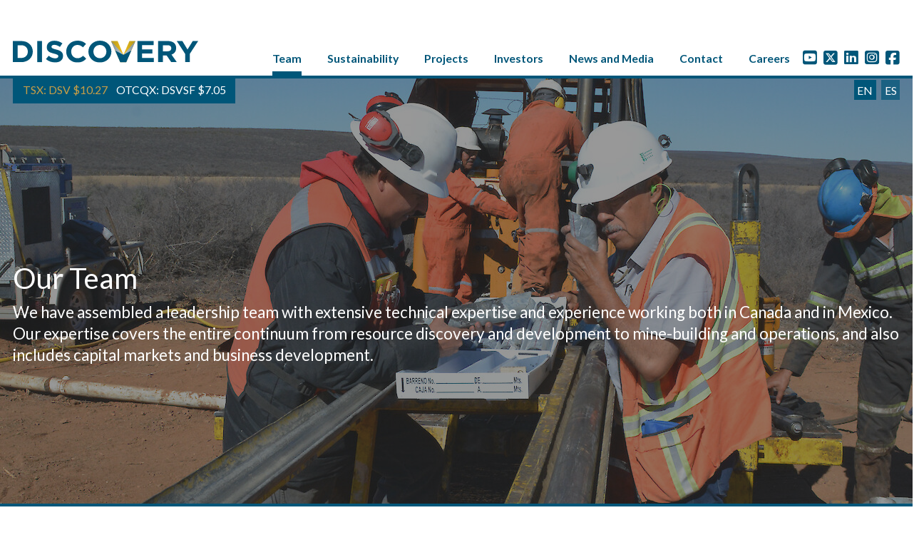

--- FILE ---
content_type: text/html;charset=utf-8
request_url: https://discoverysilver.com/team/board-of-directors/tony-makuch/
body_size: 7064
content:
<!DOCTYPE html>
<!--
      ___          ___          ___          ___
     /  /\        /  /\        /  /\        /  /\     ___
    /  /::\      /  /::\      /  /::|      /  /::\   /__/\
   /  /:/\:\    /  /:/\:\    /  /:|:|     /  /:/\:\  \  \:\
  /  /::\ \:\  /  /:/  \:\  /  /:/|:|__  /  /::\ \:\  \__\:\
 /__/:/\:\_\:\/__/:/ \__\:|/__/:/ |:| /\/__/:/\:\ \:\ /  /::\
 \__\/  \:\/:/\  \:\ /  /:/\__\/  |:|/:/\  \:\ \:\_\//  /:/\:\
      \__\::/  \  \:\  /:/     |  |:/:/  \  \:\ \:\ /  /:/__\/
      /  /:/    \  \:\/:/      |__|::/    \  \:\_\//__/:/
     /__/:/      \__\::/       /__/:/      \  \:\  \__\/
     \__\/           ~~        \__\/        \__\/
-->
<html id="top" class=" team-section tony-makuch-page" lang="en" direction="ltr" env="" xmlns:og="//opengraphprotocol.org/schema/">
<head><!-- Google tag (gtag.js) -->
<script async src="https://www.googletagmanager.com/gtag/js?id=G-WLNGBQ9JRJ"></script>
<script>
  window.dataLayer = window.dataLayer || [];
  function gtag(){dataLayer.push(arguments);}
  gtag('js', new Date());

  gtag('config', 'G-WLNGBQ9JRJ');
</script>
    <meta charset="utf-8">

    
    <!-- Global site tag (gtag.js) - Google Analytics -->
    <script async src="https://www.googletagmanager.com/gtag/js?id=UA-109299557-1"></script>
    <script>
        window.dataLayer = window.dataLayer || [];

        function gtag() {
            dataLayer.push(arguments);
        }
        
        gtag('js', new Date());
        gtag('config', 'UA-109299557-1');
    </script>


<script src="https://vrify.com/embed.min.js"></script>

<!-- IrwinIQ Tag Manager --> <script> (function(w,d){ var _mtm = w._mtm = w._mtm || []; _mtm.push({'mtm.startTime': (new Date().getTime()), 'event': 'mtm.Start'}); var g=d.createElement('script'), s=d.getElementsByTagName('script')[0]; g.async=true; g.src='https://analytics.imirwin.com/js/container_PrpEB76L.js'; s.parentNode.insertBefore(g,s); })(window, document); </script> <!-- End IrwinIQ Tag Manager -->
<title>Discovery Silver Corp. | Tony Makuch</title>
<link rel="canonical" href="https://discoverysilver.com/team/board-of-directors/tony-makuch/">
<meta property="og:title" content="Discovery Silver Corp. | Tony Makuch">
<meta property="og:type" content="website">
<meta property="og:site_name" content="Discovery Silver Corp.">
<meta property="og:url" content="https://discoverysilver.com/team/board-of-directors/tony-makuch/">
<meta name="twitter:card" content="summary">
<script type="application/ld+json">
{
  "@context": "https://schema.org",
  "@type": "BreadcrumbList",
  "itemListElement": [
  {
    "@type": "ListItem",
    "position": 1,
    "name": "Team",
    "item": "https://discoverysilver.com/team/"
  },
  {
    "@type": "ListItem",
    "position": 2,
    "name": "Board of Directors",
    "item": "https://discoverysilver.com/team/board-of-directors/"
  },
  {
    "@type": "ListItem",
    "position": 3,
    "name": "Tony Makuch",
    "item": "https://discoverysilver.com/team/board-of-directors/tony-makuch/"
  }
  ]
}
</script>
<meta name="generator" content="ProcessWire">
<link rel="alternate" href="https://discoverysilver.com/team/board-of-directors/tony-makuch/" hreflang="en">
<link rel="alternate" href="https://discoverysilver.com/team/board-of-directors/tony-makuch/" hreflang="x-default">
<link rel="alternate" href="https://discoverysilver.com/es/team/board-of-directors/tony-makuch/" hreflang="es">
<meta http-equiv="x-ua-compatible" content="ie=edge">
<meta name="viewport" content="width=device-width, initial-scale=1">
<link rel="alternate" type="application/rss+xml" href="/rss" title=" RSS Feed">
<link rel="shortcut icon" href="/site/templates/build/img/dsv_favicon_final.png" />
<link href="https://fonts.googleapis.com/css?family=Lato:300,400,400i,700" rel="stylesheet">
<link href="https://fonts.googleapis.com/css?family=Lato|Open+Sans:400,700" rel="stylesheet">
<link href="https://cdn.adnetcms.com/lib/fontawesome/6.5.1-free/css/fontawesome.min.css" rel="stylesheet">
<link href="https://cdn.adnetcms.com/lib/fontawesome/6.5.1-free/css/brands.min.css" rel="stylesheet">
<link href="https://cdn.adnetcms.com/lib/fontawesome/6.5.1-free/css/solids.min.css" rel="stylesheet">
<link rel="stylesheet" type="text/css" href="/site/templates/build/css/app.css?id=6d86b9d3318f920daa08" media="screen">
<link rel="stylesheet" href="/site/assets/css/misc.css?v=5">
<link rel='stylesheet' href='/site/assets/pwpc/pwpc-46c690009bfdf35951cdd43795ff18530b9e64ae.css' /></head>
<body>
    <div class="grid-container">
        <div id="app" class="flex flex-col min-h-screen main">
            <header class="w-full" :class="{ scrolled: scrolled }">
    <div class="h-full">
        <div class="container h-full bottom">
            <div class="flex items-center justify-between h-full lg:items-end">
                <div class="flex items-center w-3/4 py-2 lg:w-1/4" uk-scrollspy="cls:uk-animation-fade; repeat: true;">
                    <div class="flex items-center -mx-2">
                        <div class="w-auto px-2 pb-2">
                            <a href="/">
                                <img src="/site/templates/build/img/discovery-logo2025.svg" alt="Image of Discovery Silver Corp. logo." class="mx-auto lg:mx-0 brand" uk-img>
                            </a>
                        </div>
	    			</div>
                </div>

                <div class="hidden lg:block lg:w-3/4">
                    <div class="flex flex-col justify-between">
                        
<nav class="flex justify-end">
    <ul class="flex flex-wrap items-center nav exception">
                                                                                                    <li class="uk-active relative ml-2 lg:ml-6 xl:ml-8 text-sm 2xl:text-base">
                                    <a href="/team/" >Team</a>
                                                    <div class="mt-0 text-left border nav-dropdown" uk-dropdown>
                                                <ul class="uk-nav uk-dropdown-nav">
                                                                                                                                                                                            
                                <li class=" first " data-template="bio-list">
                                                                            <a href="/team/management/">Management</a>
                                                                    </li>
                                                                                                                                                                                            
                                <li class="  border-t" data-template="bio-list">
                                                                            <a href="/team/board-of-directors/">Board of Directors</a>
                                                                    </li>
                                                    </ul>
                                            </div>
                            </li>
                                                                                            <li class=" relative ml-2 lg:ml-6 xl:ml-8 text-sm 2xl:text-base">
                                    <a href="/sustainability/" >Sustainability</a>
                                                    <div class="mt-0 text-left border nav-dropdown" uk-dropdown>
                                                <ul class="uk-nav uk-dropdown-nav">
                                                                                                                                                                                            
                                <li class=" first " data-template="basic-page">
                                                                            <a href="/sustainability/esg-management/">ESG Management</a>
                                                                    </li>
                                                                                                                                                                                            
                                <li class="  border-t" data-template="basic-page">
                                                                            <a href="/sustainability/environmental/">Environmental</a>
                                                                    </li>
                                                                                                                                                                                            
                                <li class="  border-t" data-template="basic-page">
                                                                            <a href="/sustainability/social/">Social</a>
                                                                    </li>
                                                                                                                                                                                            
                                <li class="  border-t" data-template="redirect-to-child">
                                                                            <a href="/sustainability/governance/">Governance</a>
                                                                    </li>
                                                    </ul>
                                            </div>
                            </li>
                                                                                            <li class=" relative ml-2 lg:ml-6 xl:ml-8 text-sm 2xl:text-base">
                                    <a href="/projects/" >Projects</a>
                                                    <div class="mt-0 text-left border nav-dropdown" uk-dropdown>
                                                <ul class="uk-nav uk-dropdown-nav">
                                                                                                                                                                                            
                                <li class=" first " data-template="redirect-to-child">
                                                                            <a href="/projects/porcupine/">Porcupine</a>
                                                                    </li>
                                                                                                                                                                                            
                                <li class="  border-t" data-template="redirect-to-child">
                                                                            <a href="/projects/cordero/">Cordero</a>
                                                                    </li>
                                                    </ul>
                                            </div>
                            </li>
                                                                                            <li class=" relative ml-2 lg:ml-6 xl:ml-8 text-sm 2xl:text-base">
                                    <a href="/investors/" >Investors</a>
                                                    <div class="mt-0 text-left border nav-dropdown" uk-dropdown>
                                                <ul class="uk-nav uk-dropdown-nav">
                                                                                                                                                                                            
                                <li class=" first " data-template="investors-overview">
                                                                            <a href="/investors/stock-information/">Stock Information</a>
                                                                    </li>
                                                                                                                                                                                            
                                <li class="  border-t" data-template="investors-overview">
                                                                            <a href="/investors/share-structure/">Share Structure</a>
                                                                    </li>
                                                                                                                                                                                            
                                <li class="  border-t" data-template="presentation-list">
                                                                            <a href="/investors/presentations/">Corporate Presentations</a>
                                                                    </li>
                                                                                                                                                                                            
                                <li class="  border-t" data-template="financials-hub">
                                                                            <a href="/investors/financial-statements/">Financial Statements &amp; AIF</a>
                                                                    </li>
                                                                                                                                                                                            
                                <li class="  border-t" data-template="presentation-list">
                                                                            <a href="/investors/fact-sheet/">Fact Sheet</a>
                                                                    </li>
                                                                                                                                                                                            
                                <li class="  border-t" data-template="basic-page">
                                                                            <a href="/investors/annual-and-special-meeting/">Annual and Special Meeting</a>
                                                                    </li>
                                                                                                                                                                                            
                                <li class="  border-t" data-template="basic-page">
                                                                            <a href="/investors/analyst-coverage/">Analyst Coverage</a>
                                                                    </li>
                                                                                                                                                                                            
                                <li class="  border-t" data-template="events-list">
                                                                            <a href="/investors/events/">Events</a>
                                                                    </li>
                                                    </ul>
                                            </div>
                            </li>
                                                                                            <li class=" relative ml-2 lg:ml-6 xl:ml-8 text-sm 2xl:text-base">
                                    <a href="/news-and-media/" >News and Media</a>
                                                    <div class="mt-0 text-left border nav-dropdown" uk-dropdown>
                                                <ul class="uk-nav uk-dropdown-nav">
                                                                                                                                                                                            
                                <li class=" first " data-template="news-list">
                                                                            <a href="/news-and-media/news/">News Releases</a>
                                                                    </li>
                                                                                                                                                                                            
                                <li class="  border-t" data-template="video-list">
                                                                            <a href="/news-and-media/video-presentations/">Media Presentations</a>
                                                                    </li>
                                                                                                                                                                                            
                                <li class="  border-t" data-template="blog-list">
                                                                            <a href="/news-and-media/blog/">DSV-TV Blog</a>
                                                                    </li>
                                                    </ul>
                                            </div>
                            </li>
                                                                                            <li class=" relative ml-2 lg:ml-6 xl:ml-8 text-sm 2xl:text-base">
                                    <a href="/contact/" >Contact</a>
                                                    <div class="mt-0 text-left border nav-dropdown" uk-dropdown>
                                                <ul class="uk-nav uk-dropdown-nav">
                                                                                                                                                                                            
                                <li class=" first " data-template="contact-page">
                                                                            <a href="/contact/contact-details/">Contact Details</a>
                                                                    </li>
                                                                                                                                                                                            
                                <li class="  border-t" data-template="redirect-to-url">
                                                                            <a href="#subscribe-modal" uk-toggle>Subscribe</a>
                                                                    </li>
                                                    </ul>
                                            </div>
                            </li>
                                                                                            <li class=" relative ml-2 lg:ml-6 xl:ml-8 text-sm 2xl:text-base">
                                    <a href="/careers/" >Careers</a>
                                            </li>
        

                    <li class="ml-4">
                <a href="https://youtube.com/channel/UCVW-sOBZ4boKrOnbZ3fQ1-g" target="_blank" rel="noindex nofollow"><i class="fab fa-youtube-square text-xl"></i></a>
            </li>
                            <li class="ml-2">
                <a href="https://x.com/DiscoverySilver" target="_blank" rel="noindex nofollow"><i class="fab fa-square-x-twitter text-xl"></i></a>
            </li>
                            <li class="ml-2">
                <a href="https://linkedin.com/company/discovery-metals-corp" target="_blank" rel="noindex nofollow"><i class="fab fa-linkedin text-xl"></i></a>
            </li>
                            <li class="ml-2">
                <a href="https://www.instagram.com/discovery_silver" target="_blank" rel="noindex nofollow"><i class="fab fa-instagram-square text-xl"></i></a>
            </li>
                               <li class="ml-2">
                <a href="https://www.facebook.com/people/Discovery-Silver-Corp/61583945013286/" target="_blank" rel="noindex nofollow"><i class="fab fa-facebook-square text-xl"></i></a>
            </li>
        		    </ul>
</nav>                    </div>
                </div>

                <div class="block w-1/4 px-1 text-right lg:hidden">
                    <button @click="clickMobile" :class="{ active: mobileClicked }" class="inline-block hamburger hamburger-cancel" type="button" role="button" aria-label="Toggle Navigation" uk-toggle="target: #mobile-nav">
                        <span class="icon"></span>
                    </button>
                </div>
            </div>
            <div class="flex items-start justify-between">
                <div class="inline-block text-sm relative bg-green-500 stocks-header py-1 lg:px-3 px-2">
            <span class="text-yellow-500">TSX: DSV</span>
        <span class="text-yellow-500 stock-quotes" data-symbol="DSV:CA" data-provider="quotemedia">$<span data-kind="last"></span></span>
    
            <span class="ml-2 text-white">OTCQX: DSVSF</span>
        <span class="text-white stock-quotes" data-symbol="DSVSF" data-provider="quotemedia">$<span data-kind="last"></span></span>
    
</div>                <div class="lang-switch mt-1">
                    <a href="/team/board-of-directors/tony-makuch/" class="inline-block ml-1 py-1 px-1 text-white text-sm font-medium leading-tight  bg-green-500 hover:white hover:bg-green-500" uk-tooltip="title: English; pos: bottom-left">
                        EN
                    </a>
                    <a href="/es/team/board-of-directors/tony-makuch/" class="inline-block ml-1 py-1 px-1 text-white text-sm font-medium leading-tight  bg-green-300 hover:white hover:bg-green-500" uk-tooltip="title: Español; pos: bottom-left">
                        ES
                    </a>
                </div>
            </div>
        </div>
    </div>
</header>            
            <div data-template="bio-entry" data-viz="1" data-slider-status="" tabindex="-1" data-count="1" class="sub relative slider" :class="{ scrolled: scrolled }" ref="slider" uk-slideshow="animation: push; autoplay: true; autoplay-interval: 6000; ratio: 1:1; max-height: 600;">

            <ul class="uk-slideshow-items">
                                    <li>
                        <div data-src="/site/assets/files/6495/slider-our-team_2x.1024x600.jpg" data-srcset="/site/assets/files/6495/slider-our-team_2x.640x600.jpg 640w, /site/assets/files/6495/slider-our-team_2x.1600x600.jpg 1600w" data-sizes="(min-width: 640px) 640w, (min-width: 1600px) 1600w" data-lazy="/site/assets/files/6495/slider-our-team_2x.640x600.jpg 640w, /site/assets/files/6495/slider-our-team_2x.1600x600.jpg 1600w" class="slide sub  bg-cover bg-no-repeat bg-top h-full" uk-img>
                        
                                                            <div class="flex h-full border-green-500 border-b-4">
                                    <div class="z-10 w-full h-full overlay-bg">
                                        <div class="container h-full">
                                            <div class="flex flex-col justify-end h-full py-4 delay-500 md:justify-center lg:py-8 uk-transition-slide-left">
                                                                                                    <div class="mt-16 mb-4">
                                                        <h1 class="text-2xl text-left text-white md:text-3xl lg:text-4xl">
                                                            Our Team
                                                        </h1>
                                                    </div>
                                                                                
                                                                                                    <div class="hidden w-full text-lg text-center text-white md:text-lg md:text-left slider-caption lg:text-xl md:block">
                                                        <p>We have assembled a leadership team with extensive technical expertise and experience working both in Canada and in Mexico. Our expertise covers the entire continuum from resource discovery and development to mine-building and operations, and also includes capital markets and business development.</p>
                                                    </div>
                                                                                            </div>
                                        </div>
                                    </div>
                                </div>
                                                    </div>
                        <div class="slider-overlay sub hidden md:block"></div>
                    </li>
                            </ul>
            
                    </div>
    
            <main class="flex-grow">
                <div class="container py-8 lg:py-16">
                    <div class="flex flex-wrap lg:-mx-4">
                        <div class="order-first w-full lg:order-last lg:px-4 lg:w-3/4">
                                                            <h2 class="mb-6 text-xl font-bold leading-normal text-yellow-500 md:text-2xl lg:text-4xl">Board of Directors</h2>
                                                        
                                <div id="content">
                <div class="flex flex-wrap lg:-mx-6 h-full mb-6">
                            <div class="w-full lg:w-1/4 lg:px-6 mb-4 pl-4">
                    <div>
                        <img src="/site/assets/files/5870/mak_t_copy.450x0.jpg" alt="Photo of Tony Makuch" class="border-b-4 border-green-500" uk-img>
                    </div>
                </div>
                        
            <div class="w-full lg:w-3/4 lg:px-6 pl-4 flex flex-col justify-between">
                <div class="mb-6">
                    <h2 class="text-green-500 text-xl lg:text-2xl">Tony Makuch</h2>

                                            <h3 class="font-bold text-lg mb-4">CEO and Director</h3>
                                        
                    <div class="content">
                        <p>Mr. Makuch has over 35 years of mining industry experience and was most recently President, CEO and Director of Kirkland Lake Gold Ltd ("Kirkland"). During his five-year tenure as CEO of Kirkland, Mr. Makuch led the transformation of the company, with annual gold production increasing from 315,000 oz to over 1,400,000 oz, the market capitalization of the company increasing from approximately C$1 billion to over C$13 billion and Kirkland's share price increasing over 530%. These milestones were achieved on the back of two successful acquisitions, industry-leading operational performance and significant exploration success and ultimately culminated in Kirkland's merger with Agnico Eagle Mines Limited in 2022.</p>

<p>Prior to joining Kirkland, Mr. Makuch was President and CEO at Lake Shore Gold Inc., from 2008 until its acquisition by Tahoe Resources Inc. in 2016, when he became the Executive Vice-President and President of Canadian Operations. From 2006 to 2008 Mr. Makuch was Senior Vice President and Chief Operating Officer for FNX Mining Company Inc. From 1998 to 2005 he held progressively senior positions with Dynatec Corporation, including VP Operations. From 1992 to 1998, Mr. Makuch worked with Kinross Gold Corporation at a number of their North American operations.</p>

<p>Mr. Makuch is a Professional Engineer (P.Eng) and holds a Bachelor of Science Degree (Honours Applied Earth Sciences) from the University of Waterloo (Ontario), and both a Master of Science Degree in Engineering and a Master of Business Administration from Queen´s University (Ontario) and has obtained the Institute of Corporate Directors ICD.D designation from the University of Toronto Rotman School of Business.</p>
                    </div>
                </div>
            </div>
        </div>
    </div>
                        </div>
                        <div class="order-last w-full lg:order-first lg:px-4 lg:w-1/4">
                            <div class="aside">
                                
<ul class="exception">


                                                    <li class="  ">
                            <a href="/team/management/" >
                    Management
                </a>
            
            
                    </li>
                                                    <li class=" uk-parent uk-parent-active">
                            <a href="/team/board-of-directors/" >
                    Board of Directors
                </a>
            
                                            <ul class="exception  pt-2">
                                    </ul>
            
                    </li>
    

    
</ul>                                
                                                            </div>
                        </div>
                    </div>
                </div>
            </main>
        
            <footer id="page-footer" class="bg-green-500">
    <div class="container py-4 text-white lg:py-8">
        <div class="flex flex-wrap">
            <div class="w-full lg:w-1/2 lg:mb-0">
                <div class="flex items-center -mx-2">
                    <div class="w-auto px-2">
                        <a href="/">
                            <img src="/site/templates/build/img/discovery-logo2025-white.svg" alt="Image of Discovery Silver Corp. logo." class="mx-auto lg:mx-0 brand" uk-svg>
							
                        </a>
                    </div>
                    <div class="self-start w-auto px-2">
                        <img src="/site/templates/build/img/TMX-venture50-logo-2020-rev.svg" class="text-white fill-current" uk-svg width="60" >
						
                    </div>
					
					 <div class="self-start w-auto px-2">
					   <p style="position:relative;top:15px;"> <img src="/site/templates/build/img/OTCQX0Best-50-2021-b.svg" class="text-white fill-current" uk-svg width="90"  /></p>
					  </div>
                
				</div>

                <ul class="flex flex-wrap justify-start mt-4 mb-1 lg:mt-8">
                                                                                        <li class="pr-2 lg:pr-4  lg:text-base text-sm">
                            <a href="/team/" class="">Team</a>
                        </li>
                                                                    <li class="pr-2 lg:pr-4  lg:text-base text-sm">
                            <a href="/sustainability/" class="">Sustainability</a>
                        </li>
                                                                    <li class="pr-2 lg:pr-4  lg:text-base text-sm">
                            <a href="/projects/" class="">Projects</a>
                        </li>
                                                                    <li class="pr-2 lg:pr-4  lg:text-base text-sm">
                            <a href="/investors/" class="">Investors</a>
                        </li>
                                                                    <li class="pr-2 lg:pr-4  lg:text-base text-sm">
                            <a href="/news-and-media/" class="">News and Media</a>
                        </li>
                                                                    <li class="pr-2 lg:pr-4  lg:text-base text-sm">
                            <a href="/contact/" class="">Contact</a>
                        </li>
                                                                    <li class="pr-2 lg:pr-4  lg:text-base text-sm">
                            <a href="/careers/" class="">Careers</a>
                        </li>
                                    </ul>

                
<ul class="flex flex-wrap mb-4 social block lg:hidden">
                    <li class="mx-1">
                <a href="https://youtube.com/channel/UCVW-sOBZ4boKrOnbZ3fQ1-g" target="_blank" rel="noindex nofollow"><i class="fab fa-youtube-square text-2xl"></i></a>
            </li>
                            <li class="mx-1">
                <a href="https://x.com/DiscoverySilver" target="_blank" rel="noindex nofollow"><i class="fab fa-square-x-twitter text-2xl"></i></a>
            </li>
                            <li class="mx-1">
                <a href="https://linkedin.com/company/discovery-metals-corp" target="_blank" rel="noindex nofollow"><i class="fab fa-linkedin text-2xl"></i></a>
            </li>
                            <li class="mx-1">
                <a href="https://www.instagram.com/discovery_silver" target="_blank" rel="noindex nofollow"><i class="fab fa-instagram-square text-2xl"></i></a>
            </li>
        	
</ul>


                <div class="mb-4 text-sm leading-none text-left lg:text-base">
                    © 2026 Discovery Silver Corp. All Rights Reserved.
                </div>
                <div class="hidden text-left">
                    Website by <a href="https://adnetinc.com/" target="_blank" rel="noindex nofollow">Adnet</a>
                </div>
            </div>
            <div class="flex flex-col justify-between w-full lg:w-1/2">
                <div class="mb-6 text-left lg:mx-0 lg:text-right">
                    <a href="#subscribe-modal" uk-toggle class="inline-block px-4 py-2 text-white uppercase bg-yellow-500 lg:px-6 lg:text-lg hover:text-white hover:bg-yellow-700">
                        <div class="flex flex-wrap items-center text-sm">
                            <span>Sign up to email updates</span> <span class="ml-1" uk-icon="icon: chevron-right; ratio: 1.5"></span>
                        </div>
                    </a>
                </div>
                
                <!--<div class="hidden text-center lg:text-right lg:block">
                    <a href="http://www.oxygencapitalcorp.com/" target="_blank" rel="noindex nofollow" class="text-white hover:text-yellow-500">
                        Part of the <img src="/site/templates/build/img/oxygen-logo.svg" alt="Image of Oxygen logo." class="inline-block fill-current" uk-svg> group of companies
                    </a>
                </div>-->
            </div>
        </div>
    </div>
</footer>

<!--<div class="block py-4 text-sm bg-white lg:hidden">
    <div class="container">
        <a href="http://www.oxygencapitalcorp.com/" target="_blank"
            rel="noindex nofollow" class="text-green-500 hover:text-yellow-500">
            Part of the <img src="/site/templates/build/img/oxygen-logo.svg" alt="Image of Oxygen logo." class="inline-block fill-current" uk-svg> group of companies
        </a>
    </div>
</div>-->


<div id="subscribe-modal" uk-modal>
    <div class="uk-modal-dialog">
		<div class="uk-modal-header">
	        <a class="uk-modal-close-default uk-align-right" uk-close></a>
	        <h3 class='uk-text-center'>Subscribe to our Email List</h3>
		</div>
        <div class='uk-modal-body'>
            <div class='FormBuilder FormBuilder-subscribe_form FormBuilder-3'>

<!-- ProcessWire Form Builder - Copyright 2020 by Ryan Cramer Design, LLC -->
<form class="FormBuilderFrameworkUikit3 FormBuilder InputfieldNoFocus InputfieldFormWidths InputfieldFormNoHeights uk-form-stacked InputfieldForm" id="FormBuilder_subscribe_form" name="subscribe_form" method="post" action="./" data-colspacing="0"><noscript><p class='ui-state-error-text'>ERROR: Javascript is required to submit this form, please enable it and reload this page before continuing.</p></noscript><noscript><p class='ui-state-error-text'>ERROR: Javascript is required to submit this form, please enable it and reload this page before continuing.</p></noscript><div class='Inputfields'><div class='Inputfield Inputfield_full_name InputfieldText' id='wrap_Inputfield_full_name'><label class='InputfieldHeader uk-form-label' for='Inputfield_full_name'>Name</label><div class='InputfieldContent uk-form-controls '><input class="uk-input InputfieldMaxWidth" id="Inputfield_full_name" name="full_name" type="text" maxlength="150" /></div></div><div class='Inputfield Inputfield_email InputfieldEmail' id='wrap_Inputfield_email'><label class='InputfieldHeader uk-form-label' for='Inputfield_email'>Email</label><div class='InputfieldContent uk-form-controls '><input id="Inputfield_email" name="email" class="uk-input InputfieldMaxWidth" type="email" maxlength="250" /></div></div><div class='Inputfield Inputfield_recaptcha InputfieldFormBuilderRecaptcha InputfieldStateRequired' id='wrap_Inputfield_recaptcha' style='min-height:78px'><label class='InputfieldHeader InputfieldHeaderHidden'><span>Recaptcha</span></label><div class='InputfieldContent uk-form-controls '><div class="required g-recaptcha" id="Inputfield_recaptcha" name="recaptcha" style="min-height:78px" data-sitekey="6LeBU9YhAAAAAAwXIZ8xtBp2oiceScy25-uVIeWw" data-size="normal" data-theme="light"></div><script src='https://www.google.com/recaptcha/api.js' async defer></script></div></div><div class='Inputfield Inputfield_subscribe_form_submit InputfieldSubmit' id='wrap_subscribe_form_submit'><div class='InputfieldContent uk-form-controls '><button type='submit' name='subscribe_form_submit' value='Submit' class='uk-button uk-button-primary'>Submit</button></div></div></div><input type='hidden' name='TOKEN2035850109X1769097345' value='YegtNdmr5cOUjsiGrRLHAIWtvEQTeDAE' class='_post_token' /><input type='hidden' name='_submitKey' value='4:subscribe_form:Ei5mVwZmvocWhfHLMVrcF25:354208' /><input type='hidden' name='_InputfieldForm' value='subscribe_form' /></form>
</div><!--/.FormBuilder-->
        </div>

        <div class="uk-modal-footer">
        	<p class="uk-text-small">
                                    By providing your e-mail address, you are consenting to receive press releases, quarterly and annual reports, presentations and other information concerning  and its affiliates and partners.
                            </p>
        </div>
    </div>
</div>            <div id="subscribe-modal" uk-modal>
    <div class="uk-modal-dialog">
		<div class="uk-modal-header">
	        <a class="uk-modal-close-default uk-align-right" uk-close></a>
	        <h3 class='uk-text-center'>Subscribe to our Email List</h3>
		</div>
        <div class='uk-modal-body'>
            <div class='FormBuilder FormBuilder-subscribe_form FormBuilder-3'>

<!-- ProcessWire Form Builder - Copyright 2020 by Ryan Cramer Design, LLC -->
<form class="FormBuilderFrameworkUikit3 FormBuilder InputfieldNoFocus InputfieldFormWidths InputfieldFormNoHeights uk-form-stacked InputfieldForm" id="FormBuilder_subscribe_form" name="subscribe_form" method="post" action="./" data-colspacing="0"><noscript><p class='ui-state-error-text'>ERROR: Javascript is required to submit this form, please enable it and reload this page before continuing.</p></noscript><noscript><p class='ui-state-error-text'>ERROR: Javascript is required to submit this form, please enable it and reload this page before continuing.</p></noscript><div class='Inputfields'><div class='Inputfield Inputfield_full_name InputfieldText' id='wrap_Inputfield_full_name'><label class='InputfieldHeader uk-form-label' for='Inputfield_full_name'>Name</label><div class='InputfieldContent uk-form-controls '><input class="uk-input InputfieldMaxWidth" id="Inputfield_full_name" name="full_name" type="text" maxlength="150" /></div></div><div class='Inputfield Inputfield_email InputfieldEmail' id='wrap_Inputfield_email'><label class='InputfieldHeader uk-form-label' for='Inputfield_email'>Email</label><div class='InputfieldContent uk-form-controls '><input id="Inputfield_email" name="email" class="uk-input InputfieldMaxWidth" type="email" maxlength="250" /></div></div><div class='Inputfield Inputfield_recaptcha InputfieldFormBuilderRecaptcha InputfieldStateRequired' id='wrap_Inputfield_recaptcha' style='min-height:78px;min-height:78px'><label class='InputfieldHeader InputfieldHeaderHidden'><span>Recaptcha</span></label><div class='InputfieldContent uk-form-controls '><div class="required g-recaptcha" id="Inputfield_recaptcha" name="recaptcha" style="min-height:78px;min-height:78px" data-sitekey="6LeBU9YhAAAAAAwXIZ8xtBp2oiceScy25-uVIeWw" data-size="normal" data-theme="light"></div><script src='https://www.google.com/recaptcha/api.js' async defer></script></div></div><div class='Inputfield Inputfield_subscribe_form_submit InputfieldSubmit' id='wrap_subscribe_form_submit'><div class='InputfieldContent uk-form-controls '><button type='submit' name='subscribe_form_submit' value='Submit' class='uk-button uk-button-primary'>Submit</button></div></div></div><input type='hidden' name='TOKEN2035850109X1769097345' value='YegtNdmr5cOUjsiGrRLHAIWtvEQTeDAE' class='_post_token' /><input type='hidden' name='_submitKey' value='4:subscribe_form:Ei5mVwZmvocWhfHLMVrcF25:354208' /><input type='hidden' name='_submitKey' value='4:subscribe_form:Ei5mVwZmvocWhfHLMVrcF25:354208' /><input type='hidden' name='_InputfieldForm' value='subscribe_form' /></form>
</div><!--/.FormBuilder-->
        </div>

        <div class="uk-modal-footer">
        	<p class="uk-text-small">
                                    By providing your e-mail address, you are consenting to receive press releases, quarterly and annual reports, presentations and other information concerning  and its affiliates and partners.
                            </p>
        </div>
    </div>
</div>            <div id="mobile-nav" ref="mobileNav" uk-offcanvas="flip: true; mode: push; overlay: true;">
    <div class="uk-offcanvas-bar">


        <ul class="my-6 uk-nav uk-nav-default uk-nav-parent-icon uk-clearfix" data-uk-nav>
            <li class="mb-2">
                <a href="/">Home</a>
            </li>

                                                            
            <li class="mb-2 uk-active uk-parent" data-nav="2">
                                    <a href="#">Team</a>

                                            <ul class="my-0 uk-nav-sub">
                                                                                            
                                <li class="mb-2 ">
                                    <a href="/team/management/">Management</a>
                                </li>
                                                                                            
                                <li class="mb-2 ">
                                    <a href="/team/board-of-directors/">Board of Directors</a>
                                </li>
                                                    </ul>
                                                </li>
                                                            
            <li class="mb-2  uk-parent" data-nav="4">
                                    <a href="#">Sustainability</a>

                                            <ul class="my-0 uk-nav-sub">
                                                                                            
                                <li class="mb-2 ">
                                    <a href="/sustainability/esg-management/">ESG Management</a>
                                </li>
                                                                                            
                                <li class="mb-2 ">
                                    <a href="/sustainability/environmental/">Environmental</a>
                                </li>
                                                                                            
                                <li class="mb-2 ">
                                    <a href="/sustainability/social/">Social</a>
                                </li>
                                                                                            
                                <li class="mb-2 ">
                                    <a href="/sustainability/governance/">Governance</a>
                                </li>
                                                    </ul>
                                                </li>
                                                            
            <li class="mb-2  uk-parent" data-nav="2">
                                    <a href="#">Projects</a>

                                            <ul class="my-0 uk-nav-sub">
                                                                                            
                                <li class="mb-2 ">
                                    <a href="/projects/porcupine/">Porcupine</a>
                                </li>
                                                                                            
                                <li class="mb-2 ">
                                    <a href="/projects/cordero/">Cordero</a>
                                </li>
                                                    </ul>
                                                </li>
                                                            
            <li class="mb-2  uk-parent" data-nav="8">
                                    <a href="#">Investors</a>

                                            <ul class="my-0 uk-nav-sub">
                                                                                            
                                <li class="mb-2 ">
                                    <a href="/investors/stock-information/">Stock Information</a>
                                </li>
                                                                                            
                                <li class="mb-2 ">
                                    <a href="/investors/share-structure/">Share Structure</a>
                                </li>
                                                                                            
                                <li class="mb-2 ">
                                    <a href="/investors/presentations/">Corporate Presentations</a>
                                </li>
                                                                                            
                                <li class="mb-2 ">
                                    <a href="/investors/financial-statements/">Financial Statements &amp; AIF</a>
                                </li>
                                                                                            
                                <li class="mb-2 ">
                                    <a href="/investors/fact-sheet/">Fact Sheet</a>
                                </li>
                                                                                            
                                <li class="mb-2 ">
                                    <a href="/investors/annual-and-special-meeting/">Annual and Special Meeting</a>
                                </li>
                                                                                            
                                <li class="mb-2 ">
                                    <a href="/investors/analyst-coverage/">Analyst Coverage</a>
                                </li>
                                                                                            
                                <li class="mb-2 ">
                                    <a href="/investors/events/">Events</a>
                                </li>
                                                    </ul>
                                                </li>
                                                            
            <li class="mb-2  uk-parent" data-nav="3">
                                    <a href="#">News and Media</a>

                                            <ul class="my-0 uk-nav-sub">
                                                                                            
                                <li class="mb-2 ">
                                    <a href="/news-and-media/news/">News Releases</a>
                                </li>
                                                                                            
                                <li class="mb-2 ">
                                    <a href="/news-and-media/video-presentations/">Media Presentations</a>
                                </li>
                                                                                            
                                <li class="mb-2 ">
                                    <a href="/news-and-media/blog/">DSV-TV Blog</a>
                                </li>
                                                    </ul>
                                                </li>
                                                            
            <li class="mb-2  uk-parent" data-nav="2">
                                    <a href="#">Contact</a>

                                            <ul class="my-0 uk-nav-sub">
                                                                                            
                                <li class="mb-2 ">
                                    <a href="/contact/contact-details/">Contact Details</a>
                                </li>
                                                                                            
                                <li class="mb-2 ">
                                    <a href="/contact/subscribe/">Subscribe</a>
                                </li>
                                                    </ul>
                                                </li>
                                                            
            <li class="mb-2  " data-nav="0">
                                    <a href="/careers/">Careers</a>
                            </li>
                    </ul>

        <hr />
       		
<ul class="flex flex-wrap mb-4 social justify-center mt-4">
                    <li class="mx-1">
                <a href="https://youtube.com/channel/UCVW-sOBZ4boKrOnbZ3fQ1-g" target="_blank" rel="noindex nofollow"><i class="fab fa-youtube-square text-2xl"></i></a>
            </li>
                            <li class="mx-1">
                <a href="https://x.com/DiscoverySilver" target="_blank" rel="noindex nofollow"><i class="fab fa-square-x-twitter text-2xl"></i></a>
            </li>
                            <li class="mx-1">
                <a href="https://linkedin.com/company/discovery-metals-corp" target="_blank" rel="noindex nofollow"><i class="fab fa-linkedin text-2xl"></i></a>
            </li>
                            <li class="mx-1">
                <a href="https://www.instagram.com/discovery_silver" target="_blank" rel="noindex nofollow"><i class="fab fa-instagram-square text-2xl"></i></a>
            </li>
        	
</ul>

		<hr />
        <div class="leading-tight uk-panel uk-text-center">
            <small>
                &copy;
                2026 Discovery Silver Corp.
                <br />All rights reserved.
            </small>
        </div>
    </div>
</div>
        </div>
        <!--<div class="cloth-stripe stripe"></div>-->
    </div>


            <script src="/site/templates/build/js/manifest.js?id=3c768977c2574a34506e"></script>
    <script src="/site/templates/build/js/vendor.js?id=4eb4d18062f0c958d837"></script>
    <script src="/site/templates/build/js/app.js?id=153839c9a8502e3ff1df"></script>
    <script src="https://cdn.adnetcms.com/lib/adnetapi/js/stockquotes.min.js" async defer></script>
    <script src="/site/assets/js/misc.js"></script>

    </body>
</html>

--- FILE ---
content_type: text/html; charset=utf-8
request_url: https://www.google.com/recaptcha/api2/anchor?ar=1&k=6LeBU9YhAAAAAAwXIZ8xtBp2oiceScy25-uVIeWw&co=aHR0cHM6Ly9kaXNjb3ZlcnlzaWx2ZXIuY29tOjQ0Mw..&hl=en&v=PoyoqOPhxBO7pBk68S4YbpHZ&theme=light&size=normal&anchor-ms=20000&execute-ms=30000&cb=7qwhq7f90xty
body_size: 49299
content:
<!DOCTYPE HTML><html dir="ltr" lang="en"><head><meta http-equiv="Content-Type" content="text/html; charset=UTF-8">
<meta http-equiv="X-UA-Compatible" content="IE=edge">
<title>reCAPTCHA</title>
<style type="text/css">
/* cyrillic-ext */
@font-face {
  font-family: 'Roboto';
  font-style: normal;
  font-weight: 400;
  font-stretch: 100%;
  src: url(//fonts.gstatic.com/s/roboto/v48/KFO7CnqEu92Fr1ME7kSn66aGLdTylUAMa3GUBHMdazTgWw.woff2) format('woff2');
  unicode-range: U+0460-052F, U+1C80-1C8A, U+20B4, U+2DE0-2DFF, U+A640-A69F, U+FE2E-FE2F;
}
/* cyrillic */
@font-face {
  font-family: 'Roboto';
  font-style: normal;
  font-weight: 400;
  font-stretch: 100%;
  src: url(//fonts.gstatic.com/s/roboto/v48/KFO7CnqEu92Fr1ME7kSn66aGLdTylUAMa3iUBHMdazTgWw.woff2) format('woff2');
  unicode-range: U+0301, U+0400-045F, U+0490-0491, U+04B0-04B1, U+2116;
}
/* greek-ext */
@font-face {
  font-family: 'Roboto';
  font-style: normal;
  font-weight: 400;
  font-stretch: 100%;
  src: url(//fonts.gstatic.com/s/roboto/v48/KFO7CnqEu92Fr1ME7kSn66aGLdTylUAMa3CUBHMdazTgWw.woff2) format('woff2');
  unicode-range: U+1F00-1FFF;
}
/* greek */
@font-face {
  font-family: 'Roboto';
  font-style: normal;
  font-weight: 400;
  font-stretch: 100%;
  src: url(//fonts.gstatic.com/s/roboto/v48/KFO7CnqEu92Fr1ME7kSn66aGLdTylUAMa3-UBHMdazTgWw.woff2) format('woff2');
  unicode-range: U+0370-0377, U+037A-037F, U+0384-038A, U+038C, U+038E-03A1, U+03A3-03FF;
}
/* math */
@font-face {
  font-family: 'Roboto';
  font-style: normal;
  font-weight: 400;
  font-stretch: 100%;
  src: url(//fonts.gstatic.com/s/roboto/v48/KFO7CnqEu92Fr1ME7kSn66aGLdTylUAMawCUBHMdazTgWw.woff2) format('woff2');
  unicode-range: U+0302-0303, U+0305, U+0307-0308, U+0310, U+0312, U+0315, U+031A, U+0326-0327, U+032C, U+032F-0330, U+0332-0333, U+0338, U+033A, U+0346, U+034D, U+0391-03A1, U+03A3-03A9, U+03B1-03C9, U+03D1, U+03D5-03D6, U+03F0-03F1, U+03F4-03F5, U+2016-2017, U+2034-2038, U+203C, U+2040, U+2043, U+2047, U+2050, U+2057, U+205F, U+2070-2071, U+2074-208E, U+2090-209C, U+20D0-20DC, U+20E1, U+20E5-20EF, U+2100-2112, U+2114-2115, U+2117-2121, U+2123-214F, U+2190, U+2192, U+2194-21AE, U+21B0-21E5, U+21F1-21F2, U+21F4-2211, U+2213-2214, U+2216-22FF, U+2308-230B, U+2310, U+2319, U+231C-2321, U+2336-237A, U+237C, U+2395, U+239B-23B7, U+23D0, U+23DC-23E1, U+2474-2475, U+25AF, U+25B3, U+25B7, U+25BD, U+25C1, U+25CA, U+25CC, U+25FB, U+266D-266F, U+27C0-27FF, U+2900-2AFF, U+2B0E-2B11, U+2B30-2B4C, U+2BFE, U+3030, U+FF5B, U+FF5D, U+1D400-1D7FF, U+1EE00-1EEFF;
}
/* symbols */
@font-face {
  font-family: 'Roboto';
  font-style: normal;
  font-weight: 400;
  font-stretch: 100%;
  src: url(//fonts.gstatic.com/s/roboto/v48/KFO7CnqEu92Fr1ME7kSn66aGLdTylUAMaxKUBHMdazTgWw.woff2) format('woff2');
  unicode-range: U+0001-000C, U+000E-001F, U+007F-009F, U+20DD-20E0, U+20E2-20E4, U+2150-218F, U+2190, U+2192, U+2194-2199, U+21AF, U+21E6-21F0, U+21F3, U+2218-2219, U+2299, U+22C4-22C6, U+2300-243F, U+2440-244A, U+2460-24FF, U+25A0-27BF, U+2800-28FF, U+2921-2922, U+2981, U+29BF, U+29EB, U+2B00-2BFF, U+4DC0-4DFF, U+FFF9-FFFB, U+10140-1018E, U+10190-1019C, U+101A0, U+101D0-101FD, U+102E0-102FB, U+10E60-10E7E, U+1D2C0-1D2D3, U+1D2E0-1D37F, U+1F000-1F0FF, U+1F100-1F1AD, U+1F1E6-1F1FF, U+1F30D-1F30F, U+1F315, U+1F31C, U+1F31E, U+1F320-1F32C, U+1F336, U+1F378, U+1F37D, U+1F382, U+1F393-1F39F, U+1F3A7-1F3A8, U+1F3AC-1F3AF, U+1F3C2, U+1F3C4-1F3C6, U+1F3CA-1F3CE, U+1F3D4-1F3E0, U+1F3ED, U+1F3F1-1F3F3, U+1F3F5-1F3F7, U+1F408, U+1F415, U+1F41F, U+1F426, U+1F43F, U+1F441-1F442, U+1F444, U+1F446-1F449, U+1F44C-1F44E, U+1F453, U+1F46A, U+1F47D, U+1F4A3, U+1F4B0, U+1F4B3, U+1F4B9, U+1F4BB, U+1F4BF, U+1F4C8-1F4CB, U+1F4D6, U+1F4DA, U+1F4DF, U+1F4E3-1F4E6, U+1F4EA-1F4ED, U+1F4F7, U+1F4F9-1F4FB, U+1F4FD-1F4FE, U+1F503, U+1F507-1F50B, U+1F50D, U+1F512-1F513, U+1F53E-1F54A, U+1F54F-1F5FA, U+1F610, U+1F650-1F67F, U+1F687, U+1F68D, U+1F691, U+1F694, U+1F698, U+1F6AD, U+1F6B2, U+1F6B9-1F6BA, U+1F6BC, U+1F6C6-1F6CF, U+1F6D3-1F6D7, U+1F6E0-1F6EA, U+1F6F0-1F6F3, U+1F6F7-1F6FC, U+1F700-1F7FF, U+1F800-1F80B, U+1F810-1F847, U+1F850-1F859, U+1F860-1F887, U+1F890-1F8AD, U+1F8B0-1F8BB, U+1F8C0-1F8C1, U+1F900-1F90B, U+1F93B, U+1F946, U+1F984, U+1F996, U+1F9E9, U+1FA00-1FA6F, U+1FA70-1FA7C, U+1FA80-1FA89, U+1FA8F-1FAC6, U+1FACE-1FADC, U+1FADF-1FAE9, U+1FAF0-1FAF8, U+1FB00-1FBFF;
}
/* vietnamese */
@font-face {
  font-family: 'Roboto';
  font-style: normal;
  font-weight: 400;
  font-stretch: 100%;
  src: url(//fonts.gstatic.com/s/roboto/v48/KFO7CnqEu92Fr1ME7kSn66aGLdTylUAMa3OUBHMdazTgWw.woff2) format('woff2');
  unicode-range: U+0102-0103, U+0110-0111, U+0128-0129, U+0168-0169, U+01A0-01A1, U+01AF-01B0, U+0300-0301, U+0303-0304, U+0308-0309, U+0323, U+0329, U+1EA0-1EF9, U+20AB;
}
/* latin-ext */
@font-face {
  font-family: 'Roboto';
  font-style: normal;
  font-weight: 400;
  font-stretch: 100%;
  src: url(//fonts.gstatic.com/s/roboto/v48/KFO7CnqEu92Fr1ME7kSn66aGLdTylUAMa3KUBHMdazTgWw.woff2) format('woff2');
  unicode-range: U+0100-02BA, U+02BD-02C5, U+02C7-02CC, U+02CE-02D7, U+02DD-02FF, U+0304, U+0308, U+0329, U+1D00-1DBF, U+1E00-1E9F, U+1EF2-1EFF, U+2020, U+20A0-20AB, U+20AD-20C0, U+2113, U+2C60-2C7F, U+A720-A7FF;
}
/* latin */
@font-face {
  font-family: 'Roboto';
  font-style: normal;
  font-weight: 400;
  font-stretch: 100%;
  src: url(//fonts.gstatic.com/s/roboto/v48/KFO7CnqEu92Fr1ME7kSn66aGLdTylUAMa3yUBHMdazQ.woff2) format('woff2');
  unicode-range: U+0000-00FF, U+0131, U+0152-0153, U+02BB-02BC, U+02C6, U+02DA, U+02DC, U+0304, U+0308, U+0329, U+2000-206F, U+20AC, U+2122, U+2191, U+2193, U+2212, U+2215, U+FEFF, U+FFFD;
}
/* cyrillic-ext */
@font-face {
  font-family: 'Roboto';
  font-style: normal;
  font-weight: 500;
  font-stretch: 100%;
  src: url(//fonts.gstatic.com/s/roboto/v48/KFO7CnqEu92Fr1ME7kSn66aGLdTylUAMa3GUBHMdazTgWw.woff2) format('woff2');
  unicode-range: U+0460-052F, U+1C80-1C8A, U+20B4, U+2DE0-2DFF, U+A640-A69F, U+FE2E-FE2F;
}
/* cyrillic */
@font-face {
  font-family: 'Roboto';
  font-style: normal;
  font-weight: 500;
  font-stretch: 100%;
  src: url(//fonts.gstatic.com/s/roboto/v48/KFO7CnqEu92Fr1ME7kSn66aGLdTylUAMa3iUBHMdazTgWw.woff2) format('woff2');
  unicode-range: U+0301, U+0400-045F, U+0490-0491, U+04B0-04B1, U+2116;
}
/* greek-ext */
@font-face {
  font-family: 'Roboto';
  font-style: normal;
  font-weight: 500;
  font-stretch: 100%;
  src: url(//fonts.gstatic.com/s/roboto/v48/KFO7CnqEu92Fr1ME7kSn66aGLdTylUAMa3CUBHMdazTgWw.woff2) format('woff2');
  unicode-range: U+1F00-1FFF;
}
/* greek */
@font-face {
  font-family: 'Roboto';
  font-style: normal;
  font-weight: 500;
  font-stretch: 100%;
  src: url(//fonts.gstatic.com/s/roboto/v48/KFO7CnqEu92Fr1ME7kSn66aGLdTylUAMa3-UBHMdazTgWw.woff2) format('woff2');
  unicode-range: U+0370-0377, U+037A-037F, U+0384-038A, U+038C, U+038E-03A1, U+03A3-03FF;
}
/* math */
@font-face {
  font-family: 'Roboto';
  font-style: normal;
  font-weight: 500;
  font-stretch: 100%;
  src: url(//fonts.gstatic.com/s/roboto/v48/KFO7CnqEu92Fr1ME7kSn66aGLdTylUAMawCUBHMdazTgWw.woff2) format('woff2');
  unicode-range: U+0302-0303, U+0305, U+0307-0308, U+0310, U+0312, U+0315, U+031A, U+0326-0327, U+032C, U+032F-0330, U+0332-0333, U+0338, U+033A, U+0346, U+034D, U+0391-03A1, U+03A3-03A9, U+03B1-03C9, U+03D1, U+03D5-03D6, U+03F0-03F1, U+03F4-03F5, U+2016-2017, U+2034-2038, U+203C, U+2040, U+2043, U+2047, U+2050, U+2057, U+205F, U+2070-2071, U+2074-208E, U+2090-209C, U+20D0-20DC, U+20E1, U+20E5-20EF, U+2100-2112, U+2114-2115, U+2117-2121, U+2123-214F, U+2190, U+2192, U+2194-21AE, U+21B0-21E5, U+21F1-21F2, U+21F4-2211, U+2213-2214, U+2216-22FF, U+2308-230B, U+2310, U+2319, U+231C-2321, U+2336-237A, U+237C, U+2395, U+239B-23B7, U+23D0, U+23DC-23E1, U+2474-2475, U+25AF, U+25B3, U+25B7, U+25BD, U+25C1, U+25CA, U+25CC, U+25FB, U+266D-266F, U+27C0-27FF, U+2900-2AFF, U+2B0E-2B11, U+2B30-2B4C, U+2BFE, U+3030, U+FF5B, U+FF5D, U+1D400-1D7FF, U+1EE00-1EEFF;
}
/* symbols */
@font-face {
  font-family: 'Roboto';
  font-style: normal;
  font-weight: 500;
  font-stretch: 100%;
  src: url(//fonts.gstatic.com/s/roboto/v48/KFO7CnqEu92Fr1ME7kSn66aGLdTylUAMaxKUBHMdazTgWw.woff2) format('woff2');
  unicode-range: U+0001-000C, U+000E-001F, U+007F-009F, U+20DD-20E0, U+20E2-20E4, U+2150-218F, U+2190, U+2192, U+2194-2199, U+21AF, U+21E6-21F0, U+21F3, U+2218-2219, U+2299, U+22C4-22C6, U+2300-243F, U+2440-244A, U+2460-24FF, U+25A0-27BF, U+2800-28FF, U+2921-2922, U+2981, U+29BF, U+29EB, U+2B00-2BFF, U+4DC0-4DFF, U+FFF9-FFFB, U+10140-1018E, U+10190-1019C, U+101A0, U+101D0-101FD, U+102E0-102FB, U+10E60-10E7E, U+1D2C0-1D2D3, U+1D2E0-1D37F, U+1F000-1F0FF, U+1F100-1F1AD, U+1F1E6-1F1FF, U+1F30D-1F30F, U+1F315, U+1F31C, U+1F31E, U+1F320-1F32C, U+1F336, U+1F378, U+1F37D, U+1F382, U+1F393-1F39F, U+1F3A7-1F3A8, U+1F3AC-1F3AF, U+1F3C2, U+1F3C4-1F3C6, U+1F3CA-1F3CE, U+1F3D4-1F3E0, U+1F3ED, U+1F3F1-1F3F3, U+1F3F5-1F3F7, U+1F408, U+1F415, U+1F41F, U+1F426, U+1F43F, U+1F441-1F442, U+1F444, U+1F446-1F449, U+1F44C-1F44E, U+1F453, U+1F46A, U+1F47D, U+1F4A3, U+1F4B0, U+1F4B3, U+1F4B9, U+1F4BB, U+1F4BF, U+1F4C8-1F4CB, U+1F4D6, U+1F4DA, U+1F4DF, U+1F4E3-1F4E6, U+1F4EA-1F4ED, U+1F4F7, U+1F4F9-1F4FB, U+1F4FD-1F4FE, U+1F503, U+1F507-1F50B, U+1F50D, U+1F512-1F513, U+1F53E-1F54A, U+1F54F-1F5FA, U+1F610, U+1F650-1F67F, U+1F687, U+1F68D, U+1F691, U+1F694, U+1F698, U+1F6AD, U+1F6B2, U+1F6B9-1F6BA, U+1F6BC, U+1F6C6-1F6CF, U+1F6D3-1F6D7, U+1F6E0-1F6EA, U+1F6F0-1F6F3, U+1F6F7-1F6FC, U+1F700-1F7FF, U+1F800-1F80B, U+1F810-1F847, U+1F850-1F859, U+1F860-1F887, U+1F890-1F8AD, U+1F8B0-1F8BB, U+1F8C0-1F8C1, U+1F900-1F90B, U+1F93B, U+1F946, U+1F984, U+1F996, U+1F9E9, U+1FA00-1FA6F, U+1FA70-1FA7C, U+1FA80-1FA89, U+1FA8F-1FAC6, U+1FACE-1FADC, U+1FADF-1FAE9, U+1FAF0-1FAF8, U+1FB00-1FBFF;
}
/* vietnamese */
@font-face {
  font-family: 'Roboto';
  font-style: normal;
  font-weight: 500;
  font-stretch: 100%;
  src: url(//fonts.gstatic.com/s/roboto/v48/KFO7CnqEu92Fr1ME7kSn66aGLdTylUAMa3OUBHMdazTgWw.woff2) format('woff2');
  unicode-range: U+0102-0103, U+0110-0111, U+0128-0129, U+0168-0169, U+01A0-01A1, U+01AF-01B0, U+0300-0301, U+0303-0304, U+0308-0309, U+0323, U+0329, U+1EA0-1EF9, U+20AB;
}
/* latin-ext */
@font-face {
  font-family: 'Roboto';
  font-style: normal;
  font-weight: 500;
  font-stretch: 100%;
  src: url(//fonts.gstatic.com/s/roboto/v48/KFO7CnqEu92Fr1ME7kSn66aGLdTylUAMa3KUBHMdazTgWw.woff2) format('woff2');
  unicode-range: U+0100-02BA, U+02BD-02C5, U+02C7-02CC, U+02CE-02D7, U+02DD-02FF, U+0304, U+0308, U+0329, U+1D00-1DBF, U+1E00-1E9F, U+1EF2-1EFF, U+2020, U+20A0-20AB, U+20AD-20C0, U+2113, U+2C60-2C7F, U+A720-A7FF;
}
/* latin */
@font-face {
  font-family: 'Roboto';
  font-style: normal;
  font-weight: 500;
  font-stretch: 100%;
  src: url(//fonts.gstatic.com/s/roboto/v48/KFO7CnqEu92Fr1ME7kSn66aGLdTylUAMa3yUBHMdazQ.woff2) format('woff2');
  unicode-range: U+0000-00FF, U+0131, U+0152-0153, U+02BB-02BC, U+02C6, U+02DA, U+02DC, U+0304, U+0308, U+0329, U+2000-206F, U+20AC, U+2122, U+2191, U+2193, U+2212, U+2215, U+FEFF, U+FFFD;
}
/* cyrillic-ext */
@font-face {
  font-family: 'Roboto';
  font-style: normal;
  font-weight: 900;
  font-stretch: 100%;
  src: url(//fonts.gstatic.com/s/roboto/v48/KFO7CnqEu92Fr1ME7kSn66aGLdTylUAMa3GUBHMdazTgWw.woff2) format('woff2');
  unicode-range: U+0460-052F, U+1C80-1C8A, U+20B4, U+2DE0-2DFF, U+A640-A69F, U+FE2E-FE2F;
}
/* cyrillic */
@font-face {
  font-family: 'Roboto';
  font-style: normal;
  font-weight: 900;
  font-stretch: 100%;
  src: url(//fonts.gstatic.com/s/roboto/v48/KFO7CnqEu92Fr1ME7kSn66aGLdTylUAMa3iUBHMdazTgWw.woff2) format('woff2');
  unicode-range: U+0301, U+0400-045F, U+0490-0491, U+04B0-04B1, U+2116;
}
/* greek-ext */
@font-face {
  font-family: 'Roboto';
  font-style: normal;
  font-weight: 900;
  font-stretch: 100%;
  src: url(//fonts.gstatic.com/s/roboto/v48/KFO7CnqEu92Fr1ME7kSn66aGLdTylUAMa3CUBHMdazTgWw.woff2) format('woff2');
  unicode-range: U+1F00-1FFF;
}
/* greek */
@font-face {
  font-family: 'Roboto';
  font-style: normal;
  font-weight: 900;
  font-stretch: 100%;
  src: url(//fonts.gstatic.com/s/roboto/v48/KFO7CnqEu92Fr1ME7kSn66aGLdTylUAMa3-UBHMdazTgWw.woff2) format('woff2');
  unicode-range: U+0370-0377, U+037A-037F, U+0384-038A, U+038C, U+038E-03A1, U+03A3-03FF;
}
/* math */
@font-face {
  font-family: 'Roboto';
  font-style: normal;
  font-weight: 900;
  font-stretch: 100%;
  src: url(//fonts.gstatic.com/s/roboto/v48/KFO7CnqEu92Fr1ME7kSn66aGLdTylUAMawCUBHMdazTgWw.woff2) format('woff2');
  unicode-range: U+0302-0303, U+0305, U+0307-0308, U+0310, U+0312, U+0315, U+031A, U+0326-0327, U+032C, U+032F-0330, U+0332-0333, U+0338, U+033A, U+0346, U+034D, U+0391-03A1, U+03A3-03A9, U+03B1-03C9, U+03D1, U+03D5-03D6, U+03F0-03F1, U+03F4-03F5, U+2016-2017, U+2034-2038, U+203C, U+2040, U+2043, U+2047, U+2050, U+2057, U+205F, U+2070-2071, U+2074-208E, U+2090-209C, U+20D0-20DC, U+20E1, U+20E5-20EF, U+2100-2112, U+2114-2115, U+2117-2121, U+2123-214F, U+2190, U+2192, U+2194-21AE, U+21B0-21E5, U+21F1-21F2, U+21F4-2211, U+2213-2214, U+2216-22FF, U+2308-230B, U+2310, U+2319, U+231C-2321, U+2336-237A, U+237C, U+2395, U+239B-23B7, U+23D0, U+23DC-23E1, U+2474-2475, U+25AF, U+25B3, U+25B7, U+25BD, U+25C1, U+25CA, U+25CC, U+25FB, U+266D-266F, U+27C0-27FF, U+2900-2AFF, U+2B0E-2B11, U+2B30-2B4C, U+2BFE, U+3030, U+FF5B, U+FF5D, U+1D400-1D7FF, U+1EE00-1EEFF;
}
/* symbols */
@font-face {
  font-family: 'Roboto';
  font-style: normal;
  font-weight: 900;
  font-stretch: 100%;
  src: url(//fonts.gstatic.com/s/roboto/v48/KFO7CnqEu92Fr1ME7kSn66aGLdTylUAMaxKUBHMdazTgWw.woff2) format('woff2');
  unicode-range: U+0001-000C, U+000E-001F, U+007F-009F, U+20DD-20E0, U+20E2-20E4, U+2150-218F, U+2190, U+2192, U+2194-2199, U+21AF, U+21E6-21F0, U+21F3, U+2218-2219, U+2299, U+22C4-22C6, U+2300-243F, U+2440-244A, U+2460-24FF, U+25A0-27BF, U+2800-28FF, U+2921-2922, U+2981, U+29BF, U+29EB, U+2B00-2BFF, U+4DC0-4DFF, U+FFF9-FFFB, U+10140-1018E, U+10190-1019C, U+101A0, U+101D0-101FD, U+102E0-102FB, U+10E60-10E7E, U+1D2C0-1D2D3, U+1D2E0-1D37F, U+1F000-1F0FF, U+1F100-1F1AD, U+1F1E6-1F1FF, U+1F30D-1F30F, U+1F315, U+1F31C, U+1F31E, U+1F320-1F32C, U+1F336, U+1F378, U+1F37D, U+1F382, U+1F393-1F39F, U+1F3A7-1F3A8, U+1F3AC-1F3AF, U+1F3C2, U+1F3C4-1F3C6, U+1F3CA-1F3CE, U+1F3D4-1F3E0, U+1F3ED, U+1F3F1-1F3F3, U+1F3F5-1F3F7, U+1F408, U+1F415, U+1F41F, U+1F426, U+1F43F, U+1F441-1F442, U+1F444, U+1F446-1F449, U+1F44C-1F44E, U+1F453, U+1F46A, U+1F47D, U+1F4A3, U+1F4B0, U+1F4B3, U+1F4B9, U+1F4BB, U+1F4BF, U+1F4C8-1F4CB, U+1F4D6, U+1F4DA, U+1F4DF, U+1F4E3-1F4E6, U+1F4EA-1F4ED, U+1F4F7, U+1F4F9-1F4FB, U+1F4FD-1F4FE, U+1F503, U+1F507-1F50B, U+1F50D, U+1F512-1F513, U+1F53E-1F54A, U+1F54F-1F5FA, U+1F610, U+1F650-1F67F, U+1F687, U+1F68D, U+1F691, U+1F694, U+1F698, U+1F6AD, U+1F6B2, U+1F6B9-1F6BA, U+1F6BC, U+1F6C6-1F6CF, U+1F6D3-1F6D7, U+1F6E0-1F6EA, U+1F6F0-1F6F3, U+1F6F7-1F6FC, U+1F700-1F7FF, U+1F800-1F80B, U+1F810-1F847, U+1F850-1F859, U+1F860-1F887, U+1F890-1F8AD, U+1F8B0-1F8BB, U+1F8C0-1F8C1, U+1F900-1F90B, U+1F93B, U+1F946, U+1F984, U+1F996, U+1F9E9, U+1FA00-1FA6F, U+1FA70-1FA7C, U+1FA80-1FA89, U+1FA8F-1FAC6, U+1FACE-1FADC, U+1FADF-1FAE9, U+1FAF0-1FAF8, U+1FB00-1FBFF;
}
/* vietnamese */
@font-face {
  font-family: 'Roboto';
  font-style: normal;
  font-weight: 900;
  font-stretch: 100%;
  src: url(//fonts.gstatic.com/s/roboto/v48/KFO7CnqEu92Fr1ME7kSn66aGLdTylUAMa3OUBHMdazTgWw.woff2) format('woff2');
  unicode-range: U+0102-0103, U+0110-0111, U+0128-0129, U+0168-0169, U+01A0-01A1, U+01AF-01B0, U+0300-0301, U+0303-0304, U+0308-0309, U+0323, U+0329, U+1EA0-1EF9, U+20AB;
}
/* latin-ext */
@font-face {
  font-family: 'Roboto';
  font-style: normal;
  font-weight: 900;
  font-stretch: 100%;
  src: url(//fonts.gstatic.com/s/roboto/v48/KFO7CnqEu92Fr1ME7kSn66aGLdTylUAMa3KUBHMdazTgWw.woff2) format('woff2');
  unicode-range: U+0100-02BA, U+02BD-02C5, U+02C7-02CC, U+02CE-02D7, U+02DD-02FF, U+0304, U+0308, U+0329, U+1D00-1DBF, U+1E00-1E9F, U+1EF2-1EFF, U+2020, U+20A0-20AB, U+20AD-20C0, U+2113, U+2C60-2C7F, U+A720-A7FF;
}
/* latin */
@font-face {
  font-family: 'Roboto';
  font-style: normal;
  font-weight: 900;
  font-stretch: 100%;
  src: url(//fonts.gstatic.com/s/roboto/v48/KFO7CnqEu92Fr1ME7kSn66aGLdTylUAMa3yUBHMdazQ.woff2) format('woff2');
  unicode-range: U+0000-00FF, U+0131, U+0152-0153, U+02BB-02BC, U+02C6, U+02DA, U+02DC, U+0304, U+0308, U+0329, U+2000-206F, U+20AC, U+2122, U+2191, U+2193, U+2212, U+2215, U+FEFF, U+FFFD;
}

</style>
<link rel="stylesheet" type="text/css" href="https://www.gstatic.com/recaptcha/releases/PoyoqOPhxBO7pBk68S4YbpHZ/styles__ltr.css">
<script nonce="Gh3c9JVGhJJ-UF3ngCVDVg" type="text/javascript">window['__recaptcha_api'] = 'https://www.google.com/recaptcha/api2/';</script>
<script type="text/javascript" src="https://www.gstatic.com/recaptcha/releases/PoyoqOPhxBO7pBk68S4YbpHZ/recaptcha__en.js" nonce="Gh3c9JVGhJJ-UF3ngCVDVg">
      
    </script></head>
<body><div id="rc-anchor-alert" class="rc-anchor-alert"></div>
<input type="hidden" id="recaptcha-token" value="[base64]">
<script type="text/javascript" nonce="Gh3c9JVGhJJ-UF3ngCVDVg">
      recaptcha.anchor.Main.init("[\x22ainput\x22,[\x22bgdata\x22,\x22\x22,\[base64]/[base64]/[base64]/[base64]/[base64]/[base64]/KGcoTywyNTMsTy5PKSxVRyhPLEMpKTpnKE8sMjUzLEMpLE8pKSxsKSksTykpfSxieT1mdW5jdGlvbihDLE8sdSxsKXtmb3IobD0odT1SKEMpLDApO08+MDtPLS0pbD1sPDw4fFooQyk7ZyhDLHUsbCl9LFVHPWZ1bmN0aW9uKEMsTyl7Qy5pLmxlbmd0aD4xMDQ/[base64]/[base64]/[base64]/[base64]/[base64]/[base64]/[base64]\\u003d\x22,\[base64]\\u003d\x22,\x22fMKoBsOnfEoKwpQOw7JMC1LCs2nCjVzCocO5w5QPYsOuWVwUwpEUIsOjAAA/w4bCmcKOw5TCjsKMw5M9Q8O5wrHDqDzDkMOfVcOALznCn8OsbzTCmcK4w7lUwqrClMOPwpI2JCDCn8K8ZCE4w63CgxJMw7nDgwBVVls6w4VvwrJUZMOfL2nCiVvDkcOnwpnCjhFVw7TDv8K3w5jCssO/SsOhVVPChcKKwpTCocOsw4ZEwp3CuTsMUnVtw5LDksKGPAkJPMK5w7RNXFnCoMOJOl7CpH5ZwqE/wq1Mw4JBLTMuw6/DoMKEUjPDhTguwq/[base64]/CgsK+wqXChMOqwotrWXkVIhQbfGcNQcOwwpHCiSvDqUswwpp1w5bDl8KMw74Gw7PCjMKPaQAqw5YRYcKxXjzDtsOtBsKraT5Mw6jDlT3DscK+Q181AcOGwqXDswUAwpPDkMOhw41tw6bCpAhfLcKtRsO/[base64]/wpzCnsO4w6vDlifDnMOYw6bChGYSOgfCmcOCw7d/YsOrw6xww5fCoSRtw6tNQ2dxKMOLwohvwpDCt8KWw65+f8KsDcOLecKYFmxPw7Mzw5/CnMOxw7XCsU7CqVJ4aFocw5rCnRU9w79bBsKFwrB+QcO8KRdkXEAldcKuwrrChAILOMKZwrJtWsOeI8KewpDDk3MGw4/CvsKXwrdww50XS8OXwpzCvTDCncKZwrTDlMOOUsK5ejfDiSjCkCPDhcK/wqXCs8Oxw6FNw7wbw5rDjmPChcOYwqnCg33DjMKbAWsUwqE5w7x2WcKTwrA5bcKUw43DogLDvn/DoRIhw6FEwp7DkyTDj8KWbsOOw63CvcKsw4A9DTDDkCRNwodbwr9nw5pMw6JbfsKCNSDCmcKJw6rCs8KiZ0hqwoB5Witow6DDiEbCtigfe8OTJ3PDgi3DiMK8wqjDmzAIw6bDuMKBw5orYsKlw7vDmQLCmnvDujIVwobDlkXDvF8EGcOVF8Kvw4/DtnvDnz/DtcK3wpcTwrN5PMOUw7c0w5MHQMK6wqg+PsKjTk1DGMOAJcOOfztsw4g8wqnCpcOCwpRDwpXCiTTDrSRmRyrCpwfDgsK2wrZ0wq7DkzvClW1twqTCocKow4bCmyc/wqLCvXDCucKsQcKAw6zDnMKQwoLDsFMCwrRvwqXDucOZM8K+wpzClyAsCQZYScK3wqQTSh8jwq5VRcK+w4PCnMOzMiXDncObaMKORsKCIVYhwrjCn8KGQkHCvcKlFG7Ct8KQRsKWwqoMaAfCtMK+wrHDn8ObdsK/w40zw7xAKCc+IlRgw4bCvsO2aAFbN8OVwo3CgcOCwrw4woHDrHAwJMKmw5s8NkHCl8Ouw4vDhWXDqVjDnMKHw6ANWB1wwpUfw63DlcOmw4xrwpbCngY+w4/[base64]/[base64]/CuHnCqxfCu0nDk3AkAcOmH8KRw7XCmhPDuWXCl8KdXDvDh8KqIcKYwpfDh8K/CsO8EsK0w6BBP10Pw4bDlH3Dq8Ohw77ClG7Cq3nDhXB2w4TCncOOwqQrUMKlw6/CiBXDisOhPhzDhMOwwrskaQRfCMKMPk15w6tkY8O9wr7ChsK1B8K+w7zDssK6wp3CmkpOwolQwpgBw5/Co8O0WXDCt1fCq8O4fwZIwqZIwodkFcK5WwNnwpzCpcOew60hAhk+S8KnGMK7eMOfOR8pwqwbw7NjaMO1J8OFCcKQZ8Oww7kvw7/CicK8w7PCskA/[base64]/CncKNFsK1WMKfwqPDjcO6w7USfcKDd8OCw6nCmsOFwpHDgwU1JMKENi4DGcKtw4VFR8KnW8Ocw6/Cu8KUYQVbDknDm8OpesK4F389U0vDv8OxET9YHWtSwqVHw4kaI8O1woZhwqHDtHpDZnHDqcKjwoQAw6ZZDjdHw7zDqMKdS8KlRD3CkMOjw7rCv8Krw6vDiMK6wpzCowPDs8OIwr4nwo/DlMKNN0fDtRV5UMO/wqfDlcOEw54Ew4NjSsOYw6lQAsObGsOlwprDuxAPwobDpsO9eMKbwplJOEBQwr5ow6vDqcOTwovCojDCmsO0YAbDrMOdwo7CtmYsw4ZZwqtGCcKlwoY3w6fCqSZoHBRdwrzCgV/[base64]/DmMOWQjEjTsKwE3rCjnAOw6gyM8OewqkKwr5rMEthESgYw4EhFsK5w7TDggoXfhjCnsKJTljCsMO5w5ZLPTlhA0nCk2/CqMK3w5zDh8KSLMOYw4IOw63CsMKWLcOVY8OsGVtfw49XCsOpwqh2w4nCog3Co8K9FcK+wonCt1rDskfCsMKhfyFTwp0caxTDrl7DhBbCtMK3DzJAwp3Dum7CksOZw7/DucKILD4vUMO/wpTCnQDCssKTa00Cw6cYwovDigDDu0JDV8O8w6PCi8K8Jk3DvMOBcS/Dt8KQbzbChsOvf3vCp0cfNMKKZMOLw4XCqcKHwpbCmkvDn8KNwrlQBsOjwqdew6TCklHCuQfDu8K9IxDCsBrCgsOfBGzDiMKjw4fCrH4ZOcOIYRHDjsK9RsOOWcKEw58Gw4FuwozCucKEwq7CksK/wq87wpLCt8OzwrrDqG7DokJmGT9LaDZ4w5VnPMO5woNhwqbDhVAPEDLCo1QXw6c3w49+w7bDtS7CmjU6w6/CvyEewoLDnwLDu3BBwqV2w4kaw4g9WmvCtcKJR8OjwoTClcO4wodJwoVpah4sQzJydFnCrztBJ8KVwqjCpA4gRR/Dty0oTcKlw7DDhMK8TcOMw6xSw7E4wr3Cox1/w5cLGk9xXwMLAcOTE8KPwqh4wqTCtsK6w71wUsKmwqxtGMODwo0rORBYwrZ7w6bCn8OQBMO7wprDusOSw4vCk8OKWU81FyPDkhp2MsO1wrLCly7DhQbCixzCq8OBwo4GBA/DhF3DuMO2ZsOpw7sSw4QIw6bCgsO+wp0pdDvCjx1qKTocwqXDsMKVJcOzwpzCjgp3wqtUBR/[base64]/ClcOnVsKZUizDvH93w5t9wo/CpsOUTV96w4rCmMOvOXDDhMOUw7DCtGTClsKuwrEmasKfw4seICnDtMKaw4TDsS/ClnHDisOyXybCmsOgTSXDusK5w6wTwqfCrBNGwrDCj1bDkwvDucO1wqHDuWh8wrjDvsKkwo/CgXrCnsKnwrrDm8OJXMK6BiA0McOuQG17Plsgw4J3w4HDth3DgXPDmMOSSSjDjDzCq8OvK8KNwpLChMO3w49Iw4fDo07CtkARUkExw7/[base64]/w7Mdw6zDnwkHw77CvMKswqrCusO8w4FPCkJHJcOOVMKyw4bDvsK7AxjCncKWw4QBKMKIwolbwqsww4/CpcOGJ8KAKXtZfcKochHCnsK7KHtjw6pKwq5EQMKSHMKvYElBwr0Awr/[base64]/ChXLCmsK/[base64]/DnDLCvMKIwojCtMKaY8OFw5lGIcOLw6AtwolpVsO0ORXCsAYJwozDjsKOw6zDrF/CjAvCtR9BbcOgfsKhOivDocKdw5Nnw4QEXCzCsgPCocKkwpjCi8KFw7bDhMKRw63CmGjDsmFdb3PDozVDw6/ClcO/[base64]/[base64]/DsMOxwrwaw5Izw50AU8Kxw4UJB0PDui1gwogUwrXCqsOdIAsZecOnNy/Dq1zCnVZkJjk/wrtgwqLCpj3DvzLDuXdywoXClHjDnVFCwr4jwqbCvzDDvMK0w6g5IG8HHcOBw6HCuMOzwrXDkcO+wpLCkFkJTMK7w5xGw4XDisKkD1YhwqvDgRU9fcK9w7zCvsOdEsO/wrE4OMOSCcKaeWlGw68rAsO2w7/[base64]/CrnljbMK+wpPDtcKswpvDo8KGw79rwoNMw67Dk8KiAsKlw4zCv3TCh8ObckPDjsKnwqUVaF3CgMKsFsKoGsKZw6bDvMKRfBbDvEvCuMKlw78dwrhRw5lBeB4FISR8woPCmRXDuh5sRRJVw4c1J1M7B8K8ZGRXw4R3NQZCw7UNKsObLcKhYiLClXrDnMKWwr7Dr0/CusKwJlAqQHzDisOhwq3DicOiZsKUOsO0w6nDtFzDuMKLX03CvsKMXMODwqDDhcO7ei7Com/DhUHDrsO6ZcOUMsKMa8OEwod2DsOpwrrCkMOSASnCiQsywqrCknIMwo1Yw5jDksKew7UjJMOrwp/DkHXDsWHDqsK6CEE5W8Ouw5/DucK6HGVFw67CoMKKw59EacOnwq3Dl05Iw77Ds1Y0wrvDvTIgw7d9G8K2wpQCw6JqWMONTkrChC1LV8KbwqTCv8KTw73CkMOswrZ5FwzDn8OIwpHDgWxBX8OZw7JFfMO/w4JtbMOZw4DCniRNw4A/w47Cugl/XcOwwoXDs8OAJcKowozDt8KbLcOHwrrCpDFLRm8ZcBHCgcOpw6M6L8KnBydQwrHDqjvDjU3DnFMjNMKRw4c+TcKpwr4zw6/DscO0NmPDkcKURH7CtWfCocKcK8OIw7XDlgc1wqzDnMO1w4fCjMOrwqbDm3tmPsO5IlZ+w7fCtsKlwr/DvsOJwpvDr8K/wpspwphrS8K8w6LCmxwJa1cnw5M2VMKYwp3Dk8K4w7R0wrbCusOobcOSwqbDssOfRVLDgsKZwrsQw7saw6h2UV4Yw7BtFzUKGsK6L1HDq1srJVFWw7TChcOmW8OddsOuw60Iw6Ruw4/Cg8KawrDDqsKVNT/[base64]/IC7CgGbDq8Okw43CpcK7wq19w7fDtxfCvR3CkS7CtcOQw6XDg8OnwqMew4g7KRlJd1p9w7HDq2LDhQPCoyXCmsKNECxIX1V1wqcawqtYfMKqw5tYQnzClsKzw6fCicKeYsKEY8Ksw5fCucKCwp7DtR3Cm8Oew7rDt8OvWHEmwoDDtcOWwp/[base64]/CtcOnwqc1w6HCk8KvwoLCo3PDpUUewqACScOIw6h8w5HDocOHN8Krw7XCtjwcw5QTNMKPwrIMTVYow4bDrMKsOcOFw4E6QCXCmMO/SsKEw5bCpcOHw4R+DMOswrbCksK/ecKUAB7CoMOXwoHCqiHClw/Dr8K4wo3CnsKuX8OGwqnDnsOZS3XCq3/DuCXDmMKowopAwp7DlzEjw4lxwrNiCcKMwr7CgSHDmsKNFsKoOmFYP8K2NRHCmsOoPSFqNcK1cMKgwolowoDCjDxON8O1woouQwnDr8Kvw7TDtcKmwpAgw7LDm2AtX8Krw71SexrDlsKFQ8KXwp/[base64]/[base64]/[base64]/[base64]/CuS4Vw5EXwrF7wqTClG3DrMOfw7nDrA5lwrzDuMKqfh/Cv8KQw4lgwrfDtwZcw7BBwqotw4xww6nCmcO+ccO4woI5w4R7C8K8XMOrUibDmnDDusKvL8KEXsK3w4x2w7c3SMOtw7F8w4lhw7AwX8KHw7XClcKhUklfw6FOwqjDq8O2BsO/[base64]/w5LDqMOTw7HDi0tDTT95UTNTGjrDssO7w6HCnsOXQhdDLznCjMKpKnVKw51URTx3w7Q7DS5WKcK0w7rCrA07KMOKbcOHX8KLw5JHw4PCuRI+w6fDi8O/[base64]/[base64]/Dngpkw5fCgx5UJkTCpcOZDMOtw71mwrAHfcOLwqTDkcKWRATCgQd/w7PDlRXDk0ciwogDw7vCiXN+ciIWw6LDmWNtwqfDmcKow7I6wr0Hw6DDg8KucgwaDRTDo0hKRMOzYsO7cXrCkMO4XnZhw57DpsO9w5zCsF7CisKsYV8+wo98w5nCjFLDvMOgw7/DvcKlw7zDgsOlwrFwRcKKAGRLwoYVaFZEw7wcwpDCicOqw6xdCcKZV8O/G8OFCFXCtxTDigEfwpXDq8OpVlRjXFzCngo+GBzCmMKebUHDiAvDoyvCkFgLw6daUiLDiMOhecKlwonChMKnw4LDkHwDL8K7ZB7DgcKiwrHCuzPCmAzCpsOUa8OhbcKvw799wo/Ciwh6JlAkw75DwrgzJk8jIHp5w5dJw5IJw6nChlAQIy3CosK1w6IMw409w5zDjcKpwpfDicK6ccO9Tl9qw5ZWwo0Ew58xwoQiwoXDtGXCtAzCtcKBw5ojEhFOwoHDksOjQMOHC1cBwp0kbiskRcOvSzkjGMKJGsKzwpPDnMKBRj/CqcKPZFBEf2YJw6vDnWfDkUHDmlI8b8K1fSzCq2xMb8KfJsOjMcOqw53DmsK9aEQew7jDisOowo4FQDJ4AWfCqW06w7XCrMOdAEzDjEccJzrDnQ/DhsKDJF97GXbCi2Jcwq1Zwo7Dm8OFw4rDnHrDocKwNsOVw4LDhQQNwrnCh3TDh2JlVF/Dg1VnwrUdQ8OEwrw2wolkwqomwodlw5ZiSsKAw4cUw5PDoGYWORPCuMOGaMODJcO5w64XZcO1eyfCgHowwrvCsgTDqlpBwqwww6ktLR0fISnDrg3DmsOxMMOOQxnDj8KFw5ddEAhRw7PCpsKtZiLDiDxww5/Dv8KjwrjDnMKcfMKUXGV7dghXwrE7wr17w5Z0wojCqz/DvlnDp1dow4DDlVcDw4ptTklcw7HCpBXDuMKEFD9TJRXClWPCscO0FVTCkcO5woRJMDxbwrIfCcKNHMKpwr5Rw6gxesK0bsKFw4hZwrzCpA3CqsO/wokmZMKtw6xdWlLCsnllOcOuXcOjBsODbMKQamXCsizDunzDs07CqBvDpcOtw7xtwr9NwrPCncKbw43CjX94w6gyH8KLwqzCjcK0woXCpzcmZMKuRsK6wqUSCQLChcOowqUICcK8ZMOxKmfDocKJw5U7MWBKeTPCqj/DiMKyIADDnHVqw4DCpB7DlB3Dp8KzCUDDhHrCt8Oia1MDwr0Lw7QxX8KaSXdUw4nCuVjCgsKmF1LDmnbCmjBEwpnCkUvCr8OTwrzCph5rE8K6WsKxw4h6QsK1w7wSSMOLwoHCu15Cbz4dBW3DtypJwqEyXg0/WhsWw5MSw7HDgx90AcOicxvDgiPCuALDscKEVMOiw5dPAGMcwroPBkgVScKhZn0Tw4/DiSJFw69eQcK/bB4yNsOTw6PDh8OBwpHDmcOqacOLw40nTcKDwo7Ds8OnwpbDg2E2QBbDgHwiw5vCsUXDtHQHwqQ3PMOLw6HDl8KEw6/[base64]/[base64]/CgsObw7rDn8KjwrXDmGFmw5lFXwsNw6hLVBcNM2HCj8OJIGTCsmPDmE/DgMOpLWXCu8OxGhjCm03CgVMJLsOlw7LCvXbDvg0MA2TCs2/Dj8K4w6AxHE1VTsO1f8KZwq3CgMOiDzfDrivDtMOtL8OFwrjDgsK7eELCk1DDkAA2woTCh8OwBsOaJSkiU1nCvMKEMsObdsKSFV/DssK1JMK9GBPDlWXCtMO6OMKvw7VzwpXCi8KOw5rDtDpJOVHDjDRqw7fDsMO9X8K1wpPCsA/[base64]/CnUfDjMKmw4VfwpnDpjfCkMKxw4bDhX3Du8ORMMOswosmAmnClcKVEA0KwrY6w4nCpMO0wrrDoMOHaMKywoZpbiHCmsOHV8Kie8Ozd8OqwrjCryjCisKCwrPCold/LUMbw45dSQnCh8O1AWs0FH9BwrVgw7DClcKgPzPCgsOWK2XDvMO4wpfCpUDCtsKYQMKHNMKYwrNPwoYJwo/DsQPCnn7CqcOMw5duXStZYcKLwqTDsF3Di8KKIBDDu2cWwrjCvcOKwrI7w6bCjcOdwr7CkBrDrHVnWl/CnEYoD8KXC8OEw64XUMOREsOuHR4Kw7vCvcO4WRDCicKywpshUHfDosOgw5snwpQsK8OTCMKcDz/CsF19KsOfw6vDkDBvUcOwBMO9w68yYsOMwr8KRXsPwq8pFWXCt8OBw79AYirDpXBUPTnDmygPBMOcw5DCpzIUwpjDnsKDw6QdDsK3w6LDqsKyEsO8w7/DrjzDkRY7d8KSwq18w4FdMcKMwqwRfsK2w6LCmnEKITXDqgQwSXVVw4XCon/DmsKSw47DpmxuM8KaZT3Cjk/DpDnDjAfDuDrDiMK6w4XDhCdRwrc/[base64]/CkDbCpW3CjSXDsTzCq8OgwqnDlMKNwpR6BQwbGkBMcG3Cnw7DssKpw7TDl8OcG8Kew7hvNyPCpkstFS7DhEhQecO4KsKnADPCk3LCrwrChCjCnxnCrsOKDlltw6/[base64]/[base64]/KMOBwqvCkULCtzRMwoPCjMKLN8OKw6EKWcKfZj4UwpdvwoYeTMKlAsK/ZsO6Ak5ZwpfCv8OlO08XaVBVAz8CamzDuVwMFcOEVcO0wqXDq8KrYgddYMOIMRkKa8K/w6TDrhxqwoFhehLCjHRwayLDuMOVw5zDqcK6AwzCskldJETCvFPDqcK9FkDCrUg9woXCo8K0w5/DoT3Drxcvw4LCjcOywqAjw5zCrcO9fsKYFMKqw6zCqsOtBBowCHzCocORGMOvwpE+PsKvKEbDhcO8BcO9NBzDj3HCvMO8w6TCvkDCvcKvS8OWwqDCvxQ7Ih3CkhYKwr/[base64]/DsEhfPxtJw5rDlsKcJMKLNQzDlMO4wpZ9w6bDicOGN8K8woR4w7pKGGIOw5RCFFbDvm/CuT/Dg3XDqibDlUVnw7vDuA7Dt8OHw4rCjSXCrMOZXQdpwqRNw6QOwqnDrsKpfy1JwqYXwoN1VcKXV8ORdcOsQ0Q0S8KRHWjDksOdVcKqLwdbw4HDqsOJw6nDhcK+JFUKw7Q4Fj3Cs1/DmcOUVMOpwrXDlSjDhMOKw6Vjw7c2wqxOwpl0w4XCpDFTwpM8aDhnwrjDqcK/w73Cv8KCwqfDnsKKw4c6bDs6U8OPwqgfV0lrFyFbLmzDp8KtwooHEcK1w4cDTMKZV2nCkBDDqsO3wrDDuEEnw5jCgw1WAsOTworClH0ORsOyfnjDnMKrw5/DkcKnHcOnc8OtwonCtyHCtzxMBG7DssOhAcOzwq7CgHLClMKhw65dw7jChkPCrFfCmsOZWsOzw7AbUMOkw5HDisOyw6xRwq/Dp3TClwdvSWASFWAGQ8OgXkbCoA3Dg8OPwqDDhMONw6UUw6TCtAFqwrhCwqDDicKdZDUcG8K+YsONQsOdwrTDpsOAw7zCp0zDiRRiK8OyD8KbdMK0CsOtw6/DmnM0wpjCl2Brwq05w7Q8w7PDtMKQwprDuX/CgkjDnsOFGRfDpHHCgcORByR/w7FKw4PDp8KDw75fRmTChMOmAWtXEkEbAcK1wq1awoZiLi52w4JwwqXCksOtw7XDicO4wrFKZ8Knw69dw7PDhMOTw6I/ZcOZXjbDisOtw5RlKsK3wrfCncO8fsKxw5haw45Cw45fwpLDpMKRw4Q5wpfCgXPDqBstw4jCvhrCh0hgTW7Cjn/DjsOfwojCtnfDnsK+w6XCvEPDsMO4fcKIw7/CrcO0Ij1hwpbCvMOpVUHDpFNPw7LDny4bwqpdO03CqUVkw4pNHh/DnD/DnkHClU5jYVcyMsOHw58BMsKTDXHDocOXwqLCssO+WMOLPsOYw6PDvyTDpcOgdXYkw4/DsyXCicKRI8KNP8KTw6bCt8K3TsKvwrrCrsO/VsOhw5/CncKowpvCo8OzVQZkw7TDpRTDs8Klw6FZTcKOwp1UcMOcKsOxOiLClsOCH8O4cMOewpwyaMKSwr/DsWh2w5YxNSgzKMOLUjrCjHIEXcOpR8O6wqzDjXnCnV7Dk0wyw7nCuk0cwqnDqSBeaSPDqcKNw7wGw7M2IjHCpzF0w4rCoFAHOlrDicOIw4zDkA9fRMK3woY8w6HCuMOGwr/[base64]/w5k2XijDrMKuOQ/CujN4w4jChsKyXcO6wpTDmWc/[base64]/DkVXDscOuwoLChTDCvsKIAzrDnSTCmiB8cMOVw7gLw51nw7YPw4EmwpQ7YH5PA11RfsKFw5rDjcK/VwTCo3zCpcOlw5pKwpPCosKBDD/ClVBfIMOHDsOgLAPDtzgPJ8OuIDLClkjDpXgYwp5MUn3DgwpCw5QZRA/DtkvDt8K6SRXDonjCrGnDocOtK1ACPnImw7pgwr9owrkibVAAw4XChMKkw7bDuT8bwphkwpLDnsOpw4cgw5/Dm8O9VFcmwqBxRDd0wqnCp2hGWMOhw67CilZSYmHCqVc+w6HCqx9+wrDCtsOaQwBfAR7DrDXCsDg3aWwFw6A6w4EvT8OrwpPCh8K9QwgIwqdSAR/[base64]/[base64]/ChMO8w5MOO2RgFhrCicK+dsOvQ8O4w6NoBDodwqJGw7TCtm8qw6TDi8KaHMORKcKqYcKGTHLCsEZLQ1DDjMKkw6pqNsKlw4zCtcKkYl3CtiDDlcOmS8K+w55UwpDChMOlwq3DpsOLdcO/w6HCkEU5asKMwqPDhsOSanHDohV6G8KfHjFZw57DtMKTRHLCvykhQcOgwotLTkY3ZDbDm8KUw797c8K+HHHCqzDCp8Klw7BBwqoAwoHDuVjDiRMvw73ClsKZwqBvIsK/SMONMSjCpsOfHG0WwrdkCXgaHWTCq8K7wo8nSlhgHcOwwonChVDDlcKjw4Z/w41AwqXDisKNIn41RMO1fBTCpCrCgsOTw6hAJ37CtcKudGLDusKjw44fw7BVwqtcBFvDnMOmGMK0CMKaUX4EwrTDg3BbAgnCuXgwL8KGJ0xywqnCjsK8G2fDocK1FcKjw7/[base64]/w7vDnnJHSnnCohvCosKTw4pueMO0wpw6w5okw6jDhsOHDmhawrnCmlYJf8KMFsK5dMOdwrPCgBAmQ8K8woTCtsOUQUdCw6LCqsOYwrlCMMOuw6XCjig/UnvDqw/DrMOJw4s7w6nDk8KDworDvBbDq0PCoCrDjMKDwotKw6pwdMK+wq9YZHkobMKUEHQpCcOuwowMw5nCsw3DnV/Dl27DkMKrwovDvWzDscKhw7nCj0TDh8Kpw5XCoCI/w5Qdw61/[base64]/CtRpnwqo9wopXwpByw6AbAMOzAQPDlFvCpcOGAkLCucKvwonCv8O3USUIw6LCnToRRDfDu07Dj3A/[base64]/wovDg1bCk03DmivChkR9G30Cw6MWw5HDh3vChCPDusO0w6ImwpPClFkPFhNRwqTCo3xXITZsGATCksOEwo8KwoI/w5k8GcKlG8Kbw6YtwokfQ1rDqcOUw7xAwq/DgTtuwpt4fcOrw6LCmcKMOsKgMkTCvMOUw4jCrXlScTFuwpg7EsOPBsKWRULCiMOzw7jCi8KgGsOxc28qAhRfwrHCpX4Yw4XCvwTDgFA0wo/Cl8KZw5rDvA7DosOGLE4RC8KLw6LCnF9RwrnCoMO0wpTCtsK2Cj/[base64]/wqPDqcOVaVAmwozDrMO7FE3Cv3otTzXCnAYFdcOiVyzDqCsgaiDDnsK9Bm7Ck1kcw6x9MMK6VcKnw7/[base64]/CssOOw7DCqcKTa2/DiFLCs2vDqMKaWMOBTExqe3svw5TCqC9pwr3DucOwW8Kyw4LCqXBywrkJTMK8w6wuZChQLQfCiVrCs2JDTMK+w6hXZcORwoMgey3CnXYSwpTDmMKRYsKpUMKIJcOBwrPCq8KDw4lrwrBPR8OxWkDDp1d1w5vDgS7DqVxMw65aB8OZw4w/woHDk8O6w71WfwsgwofChsO4Y0rDmMKBbsKHw5IAwoEnK8OqRsOeDMKRwrkKZ8OoCAXCs3wedAolw4fDh10CwqTDmsK8RsKjSMOZwobDlsOpM1XDtcOvEXkxw6/[base64]/CkMKvwrUDBkPCtcKjNcOpw6BAYiXCpsKSHsOXwoDCpMOlQsOaPQMJZ8O8BgoJwpnDsMKFN8O5w4QPe8KyHUF4UWRVw71lXcKgw6rCmzbChSbDrWQEwqPCiMOQw6/[base64]/[base64]/e8OdKwzDlQ85w5wuPcOZDsOkw5R8XhVNcsKYLArDjANYUjXDh33CqGV0csOHwqbCuMK9cH9Ywo19w6ZTw4lqHRsXwqZtwr3CkDHCncKkNWBrNMKTBmUxwqwYIHQxN3s9dxYbSsK+R8OXScKOBRvCsyvDrnQbwq0oUXcMwp/[base64]/Ct8KlIMKMCw9uwpfCjMOeJ8Kiw6oLwq9cSTJGw4LDty8ADMKHGcKlcUkUw7wPw6jCucOwIMORw69EIcKvBsKOWyRXwrDChcOaKMKhFMOOfsKJScO1cMKPR04rZsOZwoUMw7bCn8K9w51IOz3CqsO/w63CkRtPPQIrwpDCvWAqw7/DqDHCrsKtwqM8dwXCvsOlNA7Du8OBYk/ClVbCtlxvasKgw47DpcKOwohTKsKvfsKxwogjw5/CrGdHQcOXSsKnagUqwr/Dh35Ww48bFMKQGMOaF1TDsHEuF8KXwpnCsjHDu8O6QsOLfHI0A2dqw6xCdynDqGUVw67DqXvCum1PSCvDjgXCmcOfwp0rwobDosKGM8KVQxh/[base64]/wqLDi8KFw4nDrxgscsOiw6vDlMKWecOVw5vDr8KJw4nCgiVdw4hAwrFtw75/[base64]/CjwdxZMO1GmXCoGfCpmcJJW3CusO4w64ALMKzCcK6w5Ekwrsjw5YlBF4twpbDkMKbw7TCk1ZPw4bDrm4MLhV/JcOTwq7ChWXCqjMtwrHDrUQ0R1osMcOkFmrCjcKfwoXDvcK8Z0PDpjFNDsKwwq8PBCnCqcKuw511fU5qQsOYw6PDnGzDhcOzwrxOXSLChQB8w7JXwpxqGcOwNjPCqVnDusONwr8lw5x1HBPDu8KMbGDDs8OEw4nCk8KsRXZtE8KiwoXDpEUqV2Y+wpEUL3HDpHTChTt/WMOqw7Elw5nCpXnCr0DDpBnCjHvCujXDj8KRVcKOSygHwp4/Hmthw4wEw4g3I8K3LScKZQU1KDVWwq7CsmTDiFvCssOcw7ESwoAlw7PCmsK2w7l0DsOgwqDDq8OGLjXCgSzDi8K2wr52wowWw4JhIlXDtjNNwqNNeTfCrcKqBcOSVTrChGACY8OSwoE7NkMSPcKAw6rDnSVswrvDgcKEwojDp8KSEVhQScK4w7/Cj8KAU3zDkMOkw5/[base64]/CjMK4w7LCkMKpVcKUesOSYnfDhsKuMMKpw7LChcOsIMO0wr/DhlvDuXfDkz3DqzBpE8KzBMOiZjfDmsKjAlEfw47ClQ3CkmsmwqHDvsKOw6Yvwq/CkMOSA8KLJsKyG8OcwpsBKz/Do1NkewzCkMOTd1s6A8KYwpkzwookH8Ogw6YUw5ZOwrIQecO4F8O4w454VTdCwo5swobCrsOHYMO7NAbCvsONw4Nlw4TCjsKJc8O9wpDDh8OUwpN9w4DCjcOhR0PDgGFwwp3DjcOHUVRPS8ObPRzDucKgwqZcw6XCj8OVwrI7wqvDon5Tw7MzwrU+wrYxdz/CmTrCiGHCjw/ClsOYbBHCpU9PeMOaXCDCmcOjw4oUMRBhfX9hF8Oiw4XCmcKgGGfDrw0xFXwdZ17Cki1OAjcHXE8kfsKEdGHDq8OvNMK7wpDDq8KuUlYmbRbDlsOcZcKIw57DhGbDonrDlcOQw5vCnQBaLMKHwqTCgAfDg2/DoMKRwojDhsOJZ1YoNS/DvQYwTiUHNsOfwrvDqH1pURV7WR7DvsKJFcOTSsOgHMKePsOFwpNIEDHDq8O7XlHCu8KjwptRLcOIwpRuwq3CnDR3wpDDoRYFAsOMLcOLWsOGGV/[base64]/WELDssKNwrbDsjLCocKPUMOvY8OCIURTZjIIwo12w70Xw6vCqhbCp1ogVcOsQQ7DgUkac8Oqw6vCsGxMwofDlDw8SRXCrwrDgBx3w4BbT8O+dTpew5kkNUpPwoLCgE/DqMOow4UIKMO9AMKFCsKww6khW8Kbw7HDosO2ZcKrw4XCpcOcKXvDk8KAw4cfGFvCvCjDgFsCEMOMalU9w5PDpkPCkMOxOzvCkVdXw59Jwo/CpMKPwrfChsKVTXrCogDCrcKgw57CvMONPcObw6o6wrrCgMO7LFQGRhMQBcKrwpfCiU3DomfCszcYw5ggw6zCpsK7EMKLKiTDnnIbTMOJwozDumlWQmkIw5bCkxolwoJ+FU7DvhDCoW8ZLsK+w6HCnMK/w44WX2rDrsKQwpHCocO+D8OcScOqccKnwpDCkFTDuBnDpMO+EcKjHwLCtxp7FsOWwqkTGMOkwqcYB8Kxw6x2wrJNQsOKwqnCosKYfTNww6LDqsO/XGrDmXDDu8OVEwfCmSpEMyt7wrjClwDDmATDiGgFXX/CvCjCtG4XVSIVwrfDrMKeSx3DgRsGTSF/dMO7wojDtlVnwoE6w7U1w4c+wpzCqMONFgbDjcObwrcVwpzDiW9Xw6ZdOHINHRfCgTfCpQUnwrgvRMOEWi4Lw6bCsMOywrTDozwiKcOYw6xUU0MwwqDCjMKzwqfDpMOlw4bCl8Odw5zDusKZcHdEwp/[base64]/Dv2HDnQLCgHfDqilmEMOaJcKNw7RXwo4vwpFGYzzCp8O7ZCzCncKrd8O/[base64]/CuHjClF7CnsKIw7rCugNOMcOxw44iZB3CicKQCUc7w4MzPMOCQR5pdMO/[base64]/[base64]/ClsORI0UxwppTe8O3wqF7BAhCw55Fek3CqMKJOBXDlEd2a8KRwpbCksOzwofDhMOKw6J+w7nDgsKzw5Ziw5HDp8OLwqLCiMO1HDQKw4fCgsORw47Dnz4zGxhyw7vDmMOOXlPDlmDDmMOUFn3Cr8OzM8KCw6HDk8ORw4/CgcKtwrwkwpIkwqlYw6DDs1PCkmbDgVLDqMKbw7PDtyxnwo5hbMKhCsKSB8OowrPClMK4e8KQwq9qE1oqIMKZKcO3wq8dwoZuIMKewphBL3YDwoooUMKywrxqwofDpHt4RDPDs8OwwqPCk8KjHS7CqMODwrkTwr0Iw4pfCcO4Qk9+JMOcL8KEM8OHaTbCgXIjw6/DmEcVw6h3w6scwqXCsRcDP8OqwrLDtnoCwoDCuhPCm8KHLFDDtMK+BBkjIFEfXsOSwqDCsGTDusOxwpfDkCLDt8OGEnDDuwJvw755wq9Fw5/DjcK4w5pXP8OUY0rChBfCl0vCg0XClgAQw5nDiMOVZwZMwrAlbsOpw5MhfcKrHzlYTsO+D8OmR8O2w4HCs2rCrUoaFsOzfzjCpsKbwpTDi3ZiwrhBMsOnBcOtw5TDrTh0w7bDjH4Bw67CgsO4wozDqcO/w6LCuWjDlC5lw7vDjhTCrcKSEH4zw6/[base64]/URlCCsKmwoDCjDImw5LChUvCjCLCgUFfwqHDtcKAw4dBMGkFw6jCjnnDuMOXI2Qew5tEfcK5w5cuwqBZw7bDj1PDrBJBw5cTwqgSw5fDr8ORwqHDocKsw4ELEcKSw4/CtSDDmsOPdUHClTbCs8O/PRvCisKrSnHCmMO/wrk2CQIyw7DDrEo9DcKwX8OMwqHCrCbCusK7WsKzwqDDnwlcAArClzXDucKjwrVAwojClMO1wprDkxfDgcKkw7jCmggBwo/CkSfDq8OUJicSHRjDv8OeVgvDtMKRwpd/w5bDlG4Pw4g2w47DjBLCmsOWw6DCosKPPMOTHMO3CMOzV8K7w45WUsOow6zDsEdefMOaGsKSYMOMF8OMNQTCqsOlwo4LXhTCqQLDj8OTw6/CriEBwolUwpvCgDrDn31+wpTDvcKKwrDDsGJ+w69RJMOnFMOrwogGScKSKW05w7nCuVPDvMKgwoEbF8KGKHgfwq44w6cLFWzCozU4wo1kw5Fzw6nDvGvCtmobw4/[base64]/CkjMabcOfKsKLw5rDhMO8wobDpMKnTcK1w4nChQRiwrxRwpV8Xj/DsVrDljVHfncmw5FdHsOfIMOxw4RuLMOSKsOVYlkxwrTDssKtw6HDonXCsjnDjngFw4ZswpgSwpjCvithwpXCkzUsIcK1wqFww5HCjcK/[base64]/DoHTCukXCkcKvLnUOw7NgHnLDi8OQZMK5w7HDq0rCp8Kew7YEbw5+wobCocO/[base64]/wqzDk8OTRBzCpMKPw6VnRw3DucKhw71yUsK7Ty7DgVhFwqlzwobDrsOpbcOpwrDCjsKhwr/[base64]/[base64]/Dm8KcwpBQe8Klw47CiMO1wq0OQzbDg3sKEFEZwpwpw4xtwrLCthLDlWUHDCDDnsOCTXnCrjfDjcKSTAHCicK+w5TCvcK6CkJsZl5jIMKJw64cBhHCrGZPw6/[base64]\x22],null,[\x22conf\x22,null,\x226LeBU9YhAAAAAAwXIZ8xtBp2oiceScy25-uVIeWw\x22,0,null,null,null,0,[21,125,63,73,95,87,41,43,42,83,102,105,109,121],[1017145,159],0,null,null,null,null,0,null,0,1,700,1,null,0,\[base64]/76lBhnEnQkZnOKMAhnM8xEZ\x22,0,1,null,null,1,null,0,1,null,null,null,0],\x22https://discoverysilver.com:443\x22,null,[1,1,1],null,null,null,0,3600,[\x22https://www.google.com/intl/en/policies/privacy/\x22,\x22https://www.google.com/intl/en/policies/terms/\x22],\x22XcyXqhnYU4YczBigZTY9AdCFe0ThhYX1BuIFC3lfzBs\\u003d\x22,0,0,null,1,1769100949070,0,0,[57,38,147,3],null,[235,101,181,161,152],\x22RC-FIOJWs2hTly5dw\x22,null,null,null,null,null,\x220dAFcWeA62w4WJ9AIY7197FQd6xU6tLBchikCEtdnLjh8EPF0r_s6gsHuA3FEpuDwWYfd5rd0tf1wGkQ6FxtVw1a_nPbn6JxKPew\x22,1769183749028]");
    </script></body></html>

--- FILE ---
content_type: text/html; charset=utf-8
request_url: https://www.google.com/recaptcha/api2/anchor?ar=1&k=6LeBU9YhAAAAAAwXIZ8xtBp2oiceScy25-uVIeWw&co=aHR0cHM6Ly9kaXNjb3ZlcnlzaWx2ZXIuY29tOjQ0Mw..&hl=en&v=PoyoqOPhxBO7pBk68S4YbpHZ&theme=light&size=normal&anchor-ms=20000&execute-ms=30000&cb=r7bieyyuus0b
body_size: 49252
content:
<!DOCTYPE HTML><html dir="ltr" lang="en"><head><meta http-equiv="Content-Type" content="text/html; charset=UTF-8">
<meta http-equiv="X-UA-Compatible" content="IE=edge">
<title>reCAPTCHA</title>
<style type="text/css">
/* cyrillic-ext */
@font-face {
  font-family: 'Roboto';
  font-style: normal;
  font-weight: 400;
  font-stretch: 100%;
  src: url(//fonts.gstatic.com/s/roboto/v48/KFO7CnqEu92Fr1ME7kSn66aGLdTylUAMa3GUBHMdazTgWw.woff2) format('woff2');
  unicode-range: U+0460-052F, U+1C80-1C8A, U+20B4, U+2DE0-2DFF, U+A640-A69F, U+FE2E-FE2F;
}
/* cyrillic */
@font-face {
  font-family: 'Roboto';
  font-style: normal;
  font-weight: 400;
  font-stretch: 100%;
  src: url(//fonts.gstatic.com/s/roboto/v48/KFO7CnqEu92Fr1ME7kSn66aGLdTylUAMa3iUBHMdazTgWw.woff2) format('woff2');
  unicode-range: U+0301, U+0400-045F, U+0490-0491, U+04B0-04B1, U+2116;
}
/* greek-ext */
@font-face {
  font-family: 'Roboto';
  font-style: normal;
  font-weight: 400;
  font-stretch: 100%;
  src: url(//fonts.gstatic.com/s/roboto/v48/KFO7CnqEu92Fr1ME7kSn66aGLdTylUAMa3CUBHMdazTgWw.woff2) format('woff2');
  unicode-range: U+1F00-1FFF;
}
/* greek */
@font-face {
  font-family: 'Roboto';
  font-style: normal;
  font-weight: 400;
  font-stretch: 100%;
  src: url(//fonts.gstatic.com/s/roboto/v48/KFO7CnqEu92Fr1ME7kSn66aGLdTylUAMa3-UBHMdazTgWw.woff2) format('woff2');
  unicode-range: U+0370-0377, U+037A-037F, U+0384-038A, U+038C, U+038E-03A1, U+03A3-03FF;
}
/* math */
@font-face {
  font-family: 'Roboto';
  font-style: normal;
  font-weight: 400;
  font-stretch: 100%;
  src: url(//fonts.gstatic.com/s/roboto/v48/KFO7CnqEu92Fr1ME7kSn66aGLdTylUAMawCUBHMdazTgWw.woff2) format('woff2');
  unicode-range: U+0302-0303, U+0305, U+0307-0308, U+0310, U+0312, U+0315, U+031A, U+0326-0327, U+032C, U+032F-0330, U+0332-0333, U+0338, U+033A, U+0346, U+034D, U+0391-03A1, U+03A3-03A9, U+03B1-03C9, U+03D1, U+03D5-03D6, U+03F0-03F1, U+03F4-03F5, U+2016-2017, U+2034-2038, U+203C, U+2040, U+2043, U+2047, U+2050, U+2057, U+205F, U+2070-2071, U+2074-208E, U+2090-209C, U+20D0-20DC, U+20E1, U+20E5-20EF, U+2100-2112, U+2114-2115, U+2117-2121, U+2123-214F, U+2190, U+2192, U+2194-21AE, U+21B0-21E5, U+21F1-21F2, U+21F4-2211, U+2213-2214, U+2216-22FF, U+2308-230B, U+2310, U+2319, U+231C-2321, U+2336-237A, U+237C, U+2395, U+239B-23B7, U+23D0, U+23DC-23E1, U+2474-2475, U+25AF, U+25B3, U+25B7, U+25BD, U+25C1, U+25CA, U+25CC, U+25FB, U+266D-266F, U+27C0-27FF, U+2900-2AFF, U+2B0E-2B11, U+2B30-2B4C, U+2BFE, U+3030, U+FF5B, U+FF5D, U+1D400-1D7FF, U+1EE00-1EEFF;
}
/* symbols */
@font-face {
  font-family: 'Roboto';
  font-style: normal;
  font-weight: 400;
  font-stretch: 100%;
  src: url(//fonts.gstatic.com/s/roboto/v48/KFO7CnqEu92Fr1ME7kSn66aGLdTylUAMaxKUBHMdazTgWw.woff2) format('woff2');
  unicode-range: U+0001-000C, U+000E-001F, U+007F-009F, U+20DD-20E0, U+20E2-20E4, U+2150-218F, U+2190, U+2192, U+2194-2199, U+21AF, U+21E6-21F0, U+21F3, U+2218-2219, U+2299, U+22C4-22C6, U+2300-243F, U+2440-244A, U+2460-24FF, U+25A0-27BF, U+2800-28FF, U+2921-2922, U+2981, U+29BF, U+29EB, U+2B00-2BFF, U+4DC0-4DFF, U+FFF9-FFFB, U+10140-1018E, U+10190-1019C, U+101A0, U+101D0-101FD, U+102E0-102FB, U+10E60-10E7E, U+1D2C0-1D2D3, U+1D2E0-1D37F, U+1F000-1F0FF, U+1F100-1F1AD, U+1F1E6-1F1FF, U+1F30D-1F30F, U+1F315, U+1F31C, U+1F31E, U+1F320-1F32C, U+1F336, U+1F378, U+1F37D, U+1F382, U+1F393-1F39F, U+1F3A7-1F3A8, U+1F3AC-1F3AF, U+1F3C2, U+1F3C4-1F3C6, U+1F3CA-1F3CE, U+1F3D4-1F3E0, U+1F3ED, U+1F3F1-1F3F3, U+1F3F5-1F3F7, U+1F408, U+1F415, U+1F41F, U+1F426, U+1F43F, U+1F441-1F442, U+1F444, U+1F446-1F449, U+1F44C-1F44E, U+1F453, U+1F46A, U+1F47D, U+1F4A3, U+1F4B0, U+1F4B3, U+1F4B9, U+1F4BB, U+1F4BF, U+1F4C8-1F4CB, U+1F4D6, U+1F4DA, U+1F4DF, U+1F4E3-1F4E6, U+1F4EA-1F4ED, U+1F4F7, U+1F4F9-1F4FB, U+1F4FD-1F4FE, U+1F503, U+1F507-1F50B, U+1F50D, U+1F512-1F513, U+1F53E-1F54A, U+1F54F-1F5FA, U+1F610, U+1F650-1F67F, U+1F687, U+1F68D, U+1F691, U+1F694, U+1F698, U+1F6AD, U+1F6B2, U+1F6B9-1F6BA, U+1F6BC, U+1F6C6-1F6CF, U+1F6D3-1F6D7, U+1F6E0-1F6EA, U+1F6F0-1F6F3, U+1F6F7-1F6FC, U+1F700-1F7FF, U+1F800-1F80B, U+1F810-1F847, U+1F850-1F859, U+1F860-1F887, U+1F890-1F8AD, U+1F8B0-1F8BB, U+1F8C0-1F8C1, U+1F900-1F90B, U+1F93B, U+1F946, U+1F984, U+1F996, U+1F9E9, U+1FA00-1FA6F, U+1FA70-1FA7C, U+1FA80-1FA89, U+1FA8F-1FAC6, U+1FACE-1FADC, U+1FADF-1FAE9, U+1FAF0-1FAF8, U+1FB00-1FBFF;
}
/* vietnamese */
@font-face {
  font-family: 'Roboto';
  font-style: normal;
  font-weight: 400;
  font-stretch: 100%;
  src: url(//fonts.gstatic.com/s/roboto/v48/KFO7CnqEu92Fr1ME7kSn66aGLdTylUAMa3OUBHMdazTgWw.woff2) format('woff2');
  unicode-range: U+0102-0103, U+0110-0111, U+0128-0129, U+0168-0169, U+01A0-01A1, U+01AF-01B0, U+0300-0301, U+0303-0304, U+0308-0309, U+0323, U+0329, U+1EA0-1EF9, U+20AB;
}
/* latin-ext */
@font-face {
  font-family: 'Roboto';
  font-style: normal;
  font-weight: 400;
  font-stretch: 100%;
  src: url(//fonts.gstatic.com/s/roboto/v48/KFO7CnqEu92Fr1ME7kSn66aGLdTylUAMa3KUBHMdazTgWw.woff2) format('woff2');
  unicode-range: U+0100-02BA, U+02BD-02C5, U+02C7-02CC, U+02CE-02D7, U+02DD-02FF, U+0304, U+0308, U+0329, U+1D00-1DBF, U+1E00-1E9F, U+1EF2-1EFF, U+2020, U+20A0-20AB, U+20AD-20C0, U+2113, U+2C60-2C7F, U+A720-A7FF;
}
/* latin */
@font-face {
  font-family: 'Roboto';
  font-style: normal;
  font-weight: 400;
  font-stretch: 100%;
  src: url(//fonts.gstatic.com/s/roboto/v48/KFO7CnqEu92Fr1ME7kSn66aGLdTylUAMa3yUBHMdazQ.woff2) format('woff2');
  unicode-range: U+0000-00FF, U+0131, U+0152-0153, U+02BB-02BC, U+02C6, U+02DA, U+02DC, U+0304, U+0308, U+0329, U+2000-206F, U+20AC, U+2122, U+2191, U+2193, U+2212, U+2215, U+FEFF, U+FFFD;
}
/* cyrillic-ext */
@font-face {
  font-family: 'Roboto';
  font-style: normal;
  font-weight: 500;
  font-stretch: 100%;
  src: url(//fonts.gstatic.com/s/roboto/v48/KFO7CnqEu92Fr1ME7kSn66aGLdTylUAMa3GUBHMdazTgWw.woff2) format('woff2');
  unicode-range: U+0460-052F, U+1C80-1C8A, U+20B4, U+2DE0-2DFF, U+A640-A69F, U+FE2E-FE2F;
}
/* cyrillic */
@font-face {
  font-family: 'Roboto';
  font-style: normal;
  font-weight: 500;
  font-stretch: 100%;
  src: url(//fonts.gstatic.com/s/roboto/v48/KFO7CnqEu92Fr1ME7kSn66aGLdTylUAMa3iUBHMdazTgWw.woff2) format('woff2');
  unicode-range: U+0301, U+0400-045F, U+0490-0491, U+04B0-04B1, U+2116;
}
/* greek-ext */
@font-face {
  font-family: 'Roboto';
  font-style: normal;
  font-weight: 500;
  font-stretch: 100%;
  src: url(//fonts.gstatic.com/s/roboto/v48/KFO7CnqEu92Fr1ME7kSn66aGLdTylUAMa3CUBHMdazTgWw.woff2) format('woff2');
  unicode-range: U+1F00-1FFF;
}
/* greek */
@font-face {
  font-family: 'Roboto';
  font-style: normal;
  font-weight: 500;
  font-stretch: 100%;
  src: url(//fonts.gstatic.com/s/roboto/v48/KFO7CnqEu92Fr1ME7kSn66aGLdTylUAMa3-UBHMdazTgWw.woff2) format('woff2');
  unicode-range: U+0370-0377, U+037A-037F, U+0384-038A, U+038C, U+038E-03A1, U+03A3-03FF;
}
/* math */
@font-face {
  font-family: 'Roboto';
  font-style: normal;
  font-weight: 500;
  font-stretch: 100%;
  src: url(//fonts.gstatic.com/s/roboto/v48/KFO7CnqEu92Fr1ME7kSn66aGLdTylUAMawCUBHMdazTgWw.woff2) format('woff2');
  unicode-range: U+0302-0303, U+0305, U+0307-0308, U+0310, U+0312, U+0315, U+031A, U+0326-0327, U+032C, U+032F-0330, U+0332-0333, U+0338, U+033A, U+0346, U+034D, U+0391-03A1, U+03A3-03A9, U+03B1-03C9, U+03D1, U+03D5-03D6, U+03F0-03F1, U+03F4-03F5, U+2016-2017, U+2034-2038, U+203C, U+2040, U+2043, U+2047, U+2050, U+2057, U+205F, U+2070-2071, U+2074-208E, U+2090-209C, U+20D0-20DC, U+20E1, U+20E5-20EF, U+2100-2112, U+2114-2115, U+2117-2121, U+2123-214F, U+2190, U+2192, U+2194-21AE, U+21B0-21E5, U+21F1-21F2, U+21F4-2211, U+2213-2214, U+2216-22FF, U+2308-230B, U+2310, U+2319, U+231C-2321, U+2336-237A, U+237C, U+2395, U+239B-23B7, U+23D0, U+23DC-23E1, U+2474-2475, U+25AF, U+25B3, U+25B7, U+25BD, U+25C1, U+25CA, U+25CC, U+25FB, U+266D-266F, U+27C0-27FF, U+2900-2AFF, U+2B0E-2B11, U+2B30-2B4C, U+2BFE, U+3030, U+FF5B, U+FF5D, U+1D400-1D7FF, U+1EE00-1EEFF;
}
/* symbols */
@font-face {
  font-family: 'Roboto';
  font-style: normal;
  font-weight: 500;
  font-stretch: 100%;
  src: url(//fonts.gstatic.com/s/roboto/v48/KFO7CnqEu92Fr1ME7kSn66aGLdTylUAMaxKUBHMdazTgWw.woff2) format('woff2');
  unicode-range: U+0001-000C, U+000E-001F, U+007F-009F, U+20DD-20E0, U+20E2-20E4, U+2150-218F, U+2190, U+2192, U+2194-2199, U+21AF, U+21E6-21F0, U+21F3, U+2218-2219, U+2299, U+22C4-22C6, U+2300-243F, U+2440-244A, U+2460-24FF, U+25A0-27BF, U+2800-28FF, U+2921-2922, U+2981, U+29BF, U+29EB, U+2B00-2BFF, U+4DC0-4DFF, U+FFF9-FFFB, U+10140-1018E, U+10190-1019C, U+101A0, U+101D0-101FD, U+102E0-102FB, U+10E60-10E7E, U+1D2C0-1D2D3, U+1D2E0-1D37F, U+1F000-1F0FF, U+1F100-1F1AD, U+1F1E6-1F1FF, U+1F30D-1F30F, U+1F315, U+1F31C, U+1F31E, U+1F320-1F32C, U+1F336, U+1F378, U+1F37D, U+1F382, U+1F393-1F39F, U+1F3A7-1F3A8, U+1F3AC-1F3AF, U+1F3C2, U+1F3C4-1F3C6, U+1F3CA-1F3CE, U+1F3D4-1F3E0, U+1F3ED, U+1F3F1-1F3F3, U+1F3F5-1F3F7, U+1F408, U+1F415, U+1F41F, U+1F426, U+1F43F, U+1F441-1F442, U+1F444, U+1F446-1F449, U+1F44C-1F44E, U+1F453, U+1F46A, U+1F47D, U+1F4A3, U+1F4B0, U+1F4B3, U+1F4B9, U+1F4BB, U+1F4BF, U+1F4C8-1F4CB, U+1F4D6, U+1F4DA, U+1F4DF, U+1F4E3-1F4E6, U+1F4EA-1F4ED, U+1F4F7, U+1F4F9-1F4FB, U+1F4FD-1F4FE, U+1F503, U+1F507-1F50B, U+1F50D, U+1F512-1F513, U+1F53E-1F54A, U+1F54F-1F5FA, U+1F610, U+1F650-1F67F, U+1F687, U+1F68D, U+1F691, U+1F694, U+1F698, U+1F6AD, U+1F6B2, U+1F6B9-1F6BA, U+1F6BC, U+1F6C6-1F6CF, U+1F6D3-1F6D7, U+1F6E0-1F6EA, U+1F6F0-1F6F3, U+1F6F7-1F6FC, U+1F700-1F7FF, U+1F800-1F80B, U+1F810-1F847, U+1F850-1F859, U+1F860-1F887, U+1F890-1F8AD, U+1F8B0-1F8BB, U+1F8C0-1F8C1, U+1F900-1F90B, U+1F93B, U+1F946, U+1F984, U+1F996, U+1F9E9, U+1FA00-1FA6F, U+1FA70-1FA7C, U+1FA80-1FA89, U+1FA8F-1FAC6, U+1FACE-1FADC, U+1FADF-1FAE9, U+1FAF0-1FAF8, U+1FB00-1FBFF;
}
/* vietnamese */
@font-face {
  font-family: 'Roboto';
  font-style: normal;
  font-weight: 500;
  font-stretch: 100%;
  src: url(//fonts.gstatic.com/s/roboto/v48/KFO7CnqEu92Fr1ME7kSn66aGLdTylUAMa3OUBHMdazTgWw.woff2) format('woff2');
  unicode-range: U+0102-0103, U+0110-0111, U+0128-0129, U+0168-0169, U+01A0-01A1, U+01AF-01B0, U+0300-0301, U+0303-0304, U+0308-0309, U+0323, U+0329, U+1EA0-1EF9, U+20AB;
}
/* latin-ext */
@font-face {
  font-family: 'Roboto';
  font-style: normal;
  font-weight: 500;
  font-stretch: 100%;
  src: url(//fonts.gstatic.com/s/roboto/v48/KFO7CnqEu92Fr1ME7kSn66aGLdTylUAMa3KUBHMdazTgWw.woff2) format('woff2');
  unicode-range: U+0100-02BA, U+02BD-02C5, U+02C7-02CC, U+02CE-02D7, U+02DD-02FF, U+0304, U+0308, U+0329, U+1D00-1DBF, U+1E00-1E9F, U+1EF2-1EFF, U+2020, U+20A0-20AB, U+20AD-20C0, U+2113, U+2C60-2C7F, U+A720-A7FF;
}
/* latin */
@font-face {
  font-family: 'Roboto';
  font-style: normal;
  font-weight: 500;
  font-stretch: 100%;
  src: url(//fonts.gstatic.com/s/roboto/v48/KFO7CnqEu92Fr1ME7kSn66aGLdTylUAMa3yUBHMdazQ.woff2) format('woff2');
  unicode-range: U+0000-00FF, U+0131, U+0152-0153, U+02BB-02BC, U+02C6, U+02DA, U+02DC, U+0304, U+0308, U+0329, U+2000-206F, U+20AC, U+2122, U+2191, U+2193, U+2212, U+2215, U+FEFF, U+FFFD;
}
/* cyrillic-ext */
@font-face {
  font-family: 'Roboto';
  font-style: normal;
  font-weight: 900;
  font-stretch: 100%;
  src: url(//fonts.gstatic.com/s/roboto/v48/KFO7CnqEu92Fr1ME7kSn66aGLdTylUAMa3GUBHMdazTgWw.woff2) format('woff2');
  unicode-range: U+0460-052F, U+1C80-1C8A, U+20B4, U+2DE0-2DFF, U+A640-A69F, U+FE2E-FE2F;
}
/* cyrillic */
@font-face {
  font-family: 'Roboto';
  font-style: normal;
  font-weight: 900;
  font-stretch: 100%;
  src: url(//fonts.gstatic.com/s/roboto/v48/KFO7CnqEu92Fr1ME7kSn66aGLdTylUAMa3iUBHMdazTgWw.woff2) format('woff2');
  unicode-range: U+0301, U+0400-045F, U+0490-0491, U+04B0-04B1, U+2116;
}
/* greek-ext */
@font-face {
  font-family: 'Roboto';
  font-style: normal;
  font-weight: 900;
  font-stretch: 100%;
  src: url(//fonts.gstatic.com/s/roboto/v48/KFO7CnqEu92Fr1ME7kSn66aGLdTylUAMa3CUBHMdazTgWw.woff2) format('woff2');
  unicode-range: U+1F00-1FFF;
}
/* greek */
@font-face {
  font-family: 'Roboto';
  font-style: normal;
  font-weight: 900;
  font-stretch: 100%;
  src: url(//fonts.gstatic.com/s/roboto/v48/KFO7CnqEu92Fr1ME7kSn66aGLdTylUAMa3-UBHMdazTgWw.woff2) format('woff2');
  unicode-range: U+0370-0377, U+037A-037F, U+0384-038A, U+038C, U+038E-03A1, U+03A3-03FF;
}
/* math */
@font-face {
  font-family: 'Roboto';
  font-style: normal;
  font-weight: 900;
  font-stretch: 100%;
  src: url(//fonts.gstatic.com/s/roboto/v48/KFO7CnqEu92Fr1ME7kSn66aGLdTylUAMawCUBHMdazTgWw.woff2) format('woff2');
  unicode-range: U+0302-0303, U+0305, U+0307-0308, U+0310, U+0312, U+0315, U+031A, U+0326-0327, U+032C, U+032F-0330, U+0332-0333, U+0338, U+033A, U+0346, U+034D, U+0391-03A1, U+03A3-03A9, U+03B1-03C9, U+03D1, U+03D5-03D6, U+03F0-03F1, U+03F4-03F5, U+2016-2017, U+2034-2038, U+203C, U+2040, U+2043, U+2047, U+2050, U+2057, U+205F, U+2070-2071, U+2074-208E, U+2090-209C, U+20D0-20DC, U+20E1, U+20E5-20EF, U+2100-2112, U+2114-2115, U+2117-2121, U+2123-214F, U+2190, U+2192, U+2194-21AE, U+21B0-21E5, U+21F1-21F2, U+21F4-2211, U+2213-2214, U+2216-22FF, U+2308-230B, U+2310, U+2319, U+231C-2321, U+2336-237A, U+237C, U+2395, U+239B-23B7, U+23D0, U+23DC-23E1, U+2474-2475, U+25AF, U+25B3, U+25B7, U+25BD, U+25C1, U+25CA, U+25CC, U+25FB, U+266D-266F, U+27C0-27FF, U+2900-2AFF, U+2B0E-2B11, U+2B30-2B4C, U+2BFE, U+3030, U+FF5B, U+FF5D, U+1D400-1D7FF, U+1EE00-1EEFF;
}
/* symbols */
@font-face {
  font-family: 'Roboto';
  font-style: normal;
  font-weight: 900;
  font-stretch: 100%;
  src: url(//fonts.gstatic.com/s/roboto/v48/KFO7CnqEu92Fr1ME7kSn66aGLdTylUAMaxKUBHMdazTgWw.woff2) format('woff2');
  unicode-range: U+0001-000C, U+000E-001F, U+007F-009F, U+20DD-20E0, U+20E2-20E4, U+2150-218F, U+2190, U+2192, U+2194-2199, U+21AF, U+21E6-21F0, U+21F3, U+2218-2219, U+2299, U+22C4-22C6, U+2300-243F, U+2440-244A, U+2460-24FF, U+25A0-27BF, U+2800-28FF, U+2921-2922, U+2981, U+29BF, U+29EB, U+2B00-2BFF, U+4DC0-4DFF, U+FFF9-FFFB, U+10140-1018E, U+10190-1019C, U+101A0, U+101D0-101FD, U+102E0-102FB, U+10E60-10E7E, U+1D2C0-1D2D3, U+1D2E0-1D37F, U+1F000-1F0FF, U+1F100-1F1AD, U+1F1E6-1F1FF, U+1F30D-1F30F, U+1F315, U+1F31C, U+1F31E, U+1F320-1F32C, U+1F336, U+1F378, U+1F37D, U+1F382, U+1F393-1F39F, U+1F3A7-1F3A8, U+1F3AC-1F3AF, U+1F3C2, U+1F3C4-1F3C6, U+1F3CA-1F3CE, U+1F3D4-1F3E0, U+1F3ED, U+1F3F1-1F3F3, U+1F3F5-1F3F7, U+1F408, U+1F415, U+1F41F, U+1F426, U+1F43F, U+1F441-1F442, U+1F444, U+1F446-1F449, U+1F44C-1F44E, U+1F453, U+1F46A, U+1F47D, U+1F4A3, U+1F4B0, U+1F4B3, U+1F4B9, U+1F4BB, U+1F4BF, U+1F4C8-1F4CB, U+1F4D6, U+1F4DA, U+1F4DF, U+1F4E3-1F4E6, U+1F4EA-1F4ED, U+1F4F7, U+1F4F9-1F4FB, U+1F4FD-1F4FE, U+1F503, U+1F507-1F50B, U+1F50D, U+1F512-1F513, U+1F53E-1F54A, U+1F54F-1F5FA, U+1F610, U+1F650-1F67F, U+1F687, U+1F68D, U+1F691, U+1F694, U+1F698, U+1F6AD, U+1F6B2, U+1F6B9-1F6BA, U+1F6BC, U+1F6C6-1F6CF, U+1F6D3-1F6D7, U+1F6E0-1F6EA, U+1F6F0-1F6F3, U+1F6F7-1F6FC, U+1F700-1F7FF, U+1F800-1F80B, U+1F810-1F847, U+1F850-1F859, U+1F860-1F887, U+1F890-1F8AD, U+1F8B0-1F8BB, U+1F8C0-1F8C1, U+1F900-1F90B, U+1F93B, U+1F946, U+1F984, U+1F996, U+1F9E9, U+1FA00-1FA6F, U+1FA70-1FA7C, U+1FA80-1FA89, U+1FA8F-1FAC6, U+1FACE-1FADC, U+1FADF-1FAE9, U+1FAF0-1FAF8, U+1FB00-1FBFF;
}
/* vietnamese */
@font-face {
  font-family: 'Roboto';
  font-style: normal;
  font-weight: 900;
  font-stretch: 100%;
  src: url(//fonts.gstatic.com/s/roboto/v48/KFO7CnqEu92Fr1ME7kSn66aGLdTylUAMa3OUBHMdazTgWw.woff2) format('woff2');
  unicode-range: U+0102-0103, U+0110-0111, U+0128-0129, U+0168-0169, U+01A0-01A1, U+01AF-01B0, U+0300-0301, U+0303-0304, U+0308-0309, U+0323, U+0329, U+1EA0-1EF9, U+20AB;
}
/* latin-ext */
@font-face {
  font-family: 'Roboto';
  font-style: normal;
  font-weight: 900;
  font-stretch: 100%;
  src: url(//fonts.gstatic.com/s/roboto/v48/KFO7CnqEu92Fr1ME7kSn66aGLdTylUAMa3KUBHMdazTgWw.woff2) format('woff2');
  unicode-range: U+0100-02BA, U+02BD-02C5, U+02C7-02CC, U+02CE-02D7, U+02DD-02FF, U+0304, U+0308, U+0329, U+1D00-1DBF, U+1E00-1E9F, U+1EF2-1EFF, U+2020, U+20A0-20AB, U+20AD-20C0, U+2113, U+2C60-2C7F, U+A720-A7FF;
}
/* latin */
@font-face {
  font-family: 'Roboto';
  font-style: normal;
  font-weight: 900;
  font-stretch: 100%;
  src: url(//fonts.gstatic.com/s/roboto/v48/KFO7CnqEu92Fr1ME7kSn66aGLdTylUAMa3yUBHMdazQ.woff2) format('woff2');
  unicode-range: U+0000-00FF, U+0131, U+0152-0153, U+02BB-02BC, U+02C6, U+02DA, U+02DC, U+0304, U+0308, U+0329, U+2000-206F, U+20AC, U+2122, U+2191, U+2193, U+2212, U+2215, U+FEFF, U+FFFD;
}

</style>
<link rel="stylesheet" type="text/css" href="https://www.gstatic.com/recaptcha/releases/PoyoqOPhxBO7pBk68S4YbpHZ/styles__ltr.css">
<script nonce="fsyH-T86gwryZ0_8EjBv3Q" type="text/javascript">window['__recaptcha_api'] = 'https://www.google.com/recaptcha/api2/';</script>
<script type="text/javascript" src="https://www.gstatic.com/recaptcha/releases/PoyoqOPhxBO7pBk68S4YbpHZ/recaptcha__en.js" nonce="fsyH-T86gwryZ0_8EjBv3Q">
      
    </script></head>
<body><div id="rc-anchor-alert" class="rc-anchor-alert"></div>
<input type="hidden" id="recaptcha-token" value="[base64]">
<script type="text/javascript" nonce="fsyH-T86gwryZ0_8EjBv3Q">
      recaptcha.anchor.Main.init("[\x22ainput\x22,[\x22bgdata\x22,\x22\x22,\[base64]/[base64]/[base64]/[base64]/[base64]/[base64]/KGcoTywyNTMsTy5PKSxVRyhPLEMpKTpnKE8sMjUzLEMpLE8pKSxsKSksTykpfSxieT1mdW5jdGlvbihDLE8sdSxsKXtmb3IobD0odT1SKEMpLDApO08+MDtPLS0pbD1sPDw4fFooQyk7ZyhDLHUsbCl9LFVHPWZ1bmN0aW9uKEMsTyl7Qy5pLmxlbmd0aD4xMDQ/[base64]/[base64]/[base64]/[base64]/[base64]/[base64]/[base64]\\u003d\x22,\[base64]\\u003d\\u003d\x22,\x22E8K0Z8Kjw4MRbcOmw6fDt8OCw7xwRMKqw4XDlCx4TMK8woTCil7Cv8KkSXN1U8OBIsK0w5VrCsKuwr4zUXYsw6sjwrclw5/ChQ3DssKHOH02wpUTw5E7wpgRw5xhJsKkcsKaVcORwoQgw4o3wo7DgH96woFfw6nCuCrCkiYLcgV+w4tEIMKVwrDChsOkwo7DrsKHw6snwoxSw7Zuw4EBw6bCkFTCp8KUNsK+R01/e8KTwrJ/T8OFFhpWWcOccQvCtTgUwq9wXsK9JFTChTfCosKLH8O/w6/DkVLDqiHDlRNnOsOTw4jCnUl5bEPCkMKcNsK7w68fw5Fhw7HCpcK0DnQUJ3l6OsKiRsOSLsO4V8OybSN/AgdQwpkLA8K+fcKHXMOUwovDl8OOw680wqvChTwiw4gOw5vCjcKKacKJDE8FwpbCpRQ/[base64]/[base64]/wpTCoH8Aw6tVYcOSwpwiwpo0WR9PwpYdHBkfAw/CmsO1w5A/w4XCjlRXPMK6acKVwpNVDiTCkyYMw4krBcOnwrpXBE/DtcOlwoEuRnArwrvCv0YpB1wXwqBqdMK3S8OcElZFSMOEHTzDjFbCoSckLzRFW8Ouw6zCtUdPw4w4Cm86wr13aUHCvAXCk8OkdFF8aMOQDcOmwpMiwqbCgMKEZGBDw6jCnFxTwoMdKMO8dgwwYiI6UcKJw7/DhcO3wrvClMO6w4drwopCRDjDqsKDZW7CkS5PwoFlbcKNwrnCu8Kbw5LDssOYw5Aiwporw6nDiMK+E8K8wpbDhVJ6RFTCkMOew4RIw70mwpoUwpvCqDEwUARNDGhTSsO0NcOYW8KFwr/Cr8KHTMOMw4hMwrhDw604CD/CqhwSQRvCgDHCmcKTw7bCuFlXUsOCw53Ci8KcesODw7XCqkNmw6DCi0otw5xpDsK3FUrCiWtWTMOyGsKJCsKQw4kvwosvWsO8w6/CisOAVlbDvMKpw4bClsKFw5NHwqMaV00bwpTDpngJBcK7RcKfUcOJw7kHewLCiUZaNXlTwoHCpMOpw5lDdcK8EwVHJC0UQsOjeSAKFMOOS8O4MHE0UMK1w5rCicOcwqrCn8KnTxDDgsKLwpTCgwBZw5JVwp/[base64]/w6gbw6bDtcO2BkdJL8O0FsKWR8KOwrpQw4kDEXbDgH0oesK6woIowpDDiivCqkjDjizCisOjwr/DgcOVTykbScORw6DCs8Ohw7rCpMOpEXHDgHrDscOadsKvw7RTwpHDhMOJwqpPw65Aai4Gw7nCpMOPO8O+w7Vww53DvFHCsTnCgMO4w7HDocOWUcKNwrwrwq/DqsO6wrNYwqbDkB7DlCDCvUc+wpLCrFLCqjZAXsKHUcO7w5UOw7PDvsOlCsKjPmlFQsKww4/DnsOZw7zDj8OEw6jCi8OkEcKXSzXCgETDssOXwoTCtsONw6LCvMK/XMOVw6sRfF8+A27DoMOlOcOiwrJvw6Ylw6TDn8Kjw6YXwqrDgcKUVsOGw4Vkw6onHsObYB/[base64]/Dsl8WKRPDi8OdwpRkLHzCn2N7MgEdwox3w73CjBduM8OSw6NhJ8KdZzYOw7ojcMOJw6wAwrZzA2RBfMOtwoZbZm7Cq8K9LMK6wrojCcOBw54NfETDkVrCjAXDlFLDm25Bw6IPTsOXwpdnw78rcRjCrMOWCsKww7DDkljCjF99w6vDoV/DsFbCv8Oew6jCsDwmfX3DlcKXwrxiwrYtJ8K0CmfCssKrwqvDqDAsDlvDisOOw4hfKlrCl8OAwq91w6bDhMO7W0JXbsKRw7Fdwp7Do8O0AsKKw5PCgcK7w6VuZ1VpwrbCkC7CqcK4wqLCjcK0HsOowofCiDdqw77CpVAOwrnCuFAXwoMowq/DvEcWwp83w6fCjsOrRhPDgmjCuAXCrSgxw7rDuWnDrjbDum/CgcKfw7PDv1YtecOtwoHDpCJswpDDqjDCiAnDt8K+TMKVQVrCqMO1w4fDhUzDkRsUwrBJwpzDrcKdNcKtd8O/TsOrwpN1w7Btwq4ZwqYcw5PDu23Du8KfwojDucKlw7fDv8O+w79dDBPDikFzw648P8OwwqJDfMOfWhF9wpUywpZbwonDjV/DgiPDuXLDkUMhcF5YJMKyUDDCk8OJwrVUFsO5OsOLw5TClGzCs8OId8Oaw7krwrQXMSxRw65lwqUXP8OfWcOEfWJewq3DisO9wo/CksOkL8O4w5fDgcOMfsKbOkPDhhHDtDbCmUrDu8K+w7vDkMOzwpTDjhhRYDcvXcOhw5zClBsJwrtwOFTDijPCqcKhwqXChjLCiEHDs8OTwqLDhcKvw7vDox0IacOncMKOFRbDhiXDo3LDq8OJSCjCkxpIwqVLw4XCrMKoAg1dwqUewrHCmHjCmw/Duw/DhsOAXR/Cnlk+IRkYw6R+w7nCvsOlfgpIw6gQUXocZ2spFxDDmsKEwpzCqmDDhxdiCz1/[base64]/Dn8OcwpI2TMKCwo3CqMOYGFvDscOZe1TCrmAEwobDpiAPw6RqwpEww7wDw4nDjMO1AcOuw4sJPjgEcsOIw61NwokfWzoZHgzDrmvCqXJ/[base64]/[base64]/[base64]/DnE/DusOiIMOfUcO6a8OrKBTDs2MZO8KHasOjwrTDo2xVK8OBw650BV/CpsOTwrnCgMO4Gl8wwpzCgFTCpUEbwpF3w40DwpjDgQoww69dwqRjwqvDncOXw5VeSAdWPFsUKULCml3CtsOEwo5lwoRLFsKZwohiQxtpw54Hw6LDhMKCwod0MF/DpcK6KcOYMMK7w7jCjsKqR3/Dj353NsKkPcOiwoTClCQoAnZ5P8O7ZsO+J8KgwrM1wp7CusKCcinCpMKtw5hqwo4Zw5zCsmwuw5c0Yz4Sw5LCqkMrBD0Fw7HDv1kXemrDmMO4S0bDtcO1wo9Kw6lgVsOAViVqS8OOJXlzwrF5wrgOw7/[base64]/O0YkOcKbG00ncQjDlMOQw55kwpJZAAfDu8KcX8KHAMK4w4zDh8K6Pggxw4bCmwcPwpNrScKofcKpwqXCulrDrMOzd8Kqw7JcSSbDlcO+w4pZw5Uiw77ClMO4TcKXSnZJYMKSwrTCisO9woBBf8O9wr7DiMKLbm5vU8Kcw5k/wq8lasOFw5Qjw48vAMKaw4ZewqglN8KYwqcbw5vCrzbDlUDDpcKMwqgUw6DCjjXDlU0tSMK0w6wyw5nCrsKow6vDmWLDl8OQw7p6QUvDhMOsw5LCunvCjcOUwqzDmx/CoMKrWMOHe0oYGUHDjTbCscKaJMKja8ODa2VUEhVyw7VDw57Cr8KAbMOyL8OZwrtndSddwrNwFyLDli9RRUrCiATDl8KswofDm8Kmw6tfdRXDisOKw6/[base64]/CuUwjDMO5w4kJw6Vywp5CwrHCqcOjw6heTFlQO8KIw7RjScKVYcO5BjLDqGUlwo7Cqx3ClMOoCEnDr8K6wojCgncXwqzCq8Kla8OHwqXDuG4GBwvCp8KNw4nCvcKxZDpfeDBsbsK4wpTDscKlw7zCrkfDvDHCm8OEw4nDvXNYT8KoQMOFbk1IaMO7wqIfw4YlUV/Dk8OrZBBSIsKUwq7CvyNwwqpGBGU1a0/Cq1HDlMKlw47DocOpHhLDlcKlw4zDmcKyOAJsFGrCksOmRF/CjiUfwrpcw6lUIXfDpcKdw5ttBUVLLcKLw7IaBsKcw75XCjVwAyjChlIyQsK2wo4lwrDDvGDDucOrw4JhXMO+SUBbFUMswp3DqsKKYMKcw4/Cmjd0SGzDnFgOwoxNwq/Cin1iSzNywq3DtCsFUCY6FsOOHsO6w5cIw6/DmQLCozhAw7TCgxsiw5TCmicnMsOqw6Vcw4rDo8O4w4nCqcOIG8Ovw5LDjVcMw5law75+B8ORb8Kuw4MHRsOHw5kbwr4SG8Opw7w8RDrDi8Oxw4w9w7o7bMKeD8KOwq/DkMOyQRJbXBHCsSTCiQbDlcO5dsK+wonCrcO9GgwcOxXDiRwbCD5mKcKew4gVwq84V15AAcOKwp0WCMO+wp1VQMOiw7kJw5nDkH3CkDcKS8Kfwo3CvcKdw5XDqcO9w7jCssKaw5/[base64]/bmYawq/DgRpww6TCoCFywovCj8OVQgF+d246By0aw5LDqsObw6VNwozChxXDo8KYY8OELgzDgcOdcsKQwrzDm0HCp8OyEMK+UDDDuibCtcOydwjChhbCoMKnDsKxdE0FSgVPBFjDk8KFw7t/w7Z0LhV1w5nCmsKVw4zDq8Kjw57CgjQVJMOMYgzDnhdPw5LCnsOPfMOYwrjDvC3DlMKlwrN0PcKWwqrDo8ONUT40QcOSw7zCsFMZYwZMw7XDiMKcw6M5Zy/Cn8Ovw6XDusKYwrHChy0sw7Jmw6rDmUjCr8OgYlEWFDA/wrhdWcKxwohRVCLCsMK3wpfCiQ15OcKze8Odw4EYwrtyH8KrSlvDlhRMZsOkw6oDwpUNXyBtwrtIMg7CghLChMK5wp93T8KhVk3CuMOnw6/CvVjCv8Oew7/DusKsXcKmfhTCiMKXwqXCpzM5OkfCu0LCmxjDvcK4K3lRQ8OKHsOfHC0uLBZ3w7JNTR7Ctk9/AWVIIcOXfj7ClMODw4LDmykZUcOqSSTCuyfDrcKrL0p/[base64]/FUXDsFrDvl7CikUQCsKqw7lHUsOhYWJXwrPDjcOjZEJhIcKEFsKtwo7DtX3ChjE8LUR9woXCuVjDu3bDoU12HQN4w6rCuxHDnsOaw5Mfw5N8RFpvw74kCkZzMsO8w5g5w5FCw5BbworDu8KGw5bDrUTDngjDlMKzR0Nba3rClsOywqDDqk/DvR1veSrDl8ODRsOxwrNDQcKZw73DrcK7K8OpJMOYwqp0w5lMw6NKwpzCv0XCqlcaU8OTw6t4w68kFn9twrkPwqnDj8KLw6vDl2FlecKBw4nDqnxOwpHDpsOSW8OJREbCqy/DjgvCgsKRFGPDjMOpasO1w5teXyJuainDg8ONShjDuG4UBAlyC1PCg2/DkMOrNsOLI8Krf0/[base64]/[base64]/CtcKGw5bCicKew5Yfw4onPUPCkHwYX8O4w67CsFHDp8O9aMOgQ8KQw5Few4XDtBnDnnR6QMKkY8ONDVVfM8KoY8OWwoYbPsOffifDr8K8w4zDvsKJMVbDuUISUcOcGwLDocKQwpQCw5I+EDdDGsOnH8K7w4/CncOjw5HCn8O7w5fCh1rDqsKnw7NGOBbDiEjDu8KbXMOJw4TDrl1Bw43DjQ8Lw7DDh0nDtU8KDsOiwoAuw7RLw4HCl8OYw4zCtVxXUxnCvcOMSkJCesK6w7N/FzLCtsKFw6/DsQJLw5dveEcrwoxdw5nCp8KNwoEHwovCh8Oxw6xNwpEww4IfLVvDui8+NUAfwpF8ZHwtGcKlwrTCpxd/SCxkwqvDhsKcDAIsHns2wrrDmcKbw6PCqMOUwqg+w7/[base64]/Ci1vCvMOtw7Fmwq9bw53DisOzw7Ecah/[base64]/Con/[base64]/wrXCoMOdw5dNSMKowpQhDQQLwoHCpsO7DQllWgxqwocrw6piY8KqS8Klw49RCMK2wo4xw5NVwobCsmItw6dEw40KGVY5wqvChmZnZsOcw7p7w6oVwqpTTMOVw7TDtMKuw7gYesOqC2/DqCnDi8OxwoTDqXfCgGfDj8KRw4TClDLDgg/[base64]/w7IcY8K5TDjCscOrCjspKCUCYknDp2tBMBvDrMK8UxNzQcOLCcK3w4TCvDHDrcOCwrFEw6vDhArDucKpBm/CkMKeTsKUCiXDnGjDgEliwqZ3w41AwpPCkDrDicKuQnbCksOOH0DDgyTCjnACwoHCnwoYw5tyw4rCtRp1wqsxd8O2WMK2w5vCj2c4w7bDn8ODVMO/[base64]/DngXCgEhbN8KNw5vCjh/DvcOHdMK+McKRw6IlwrplJmZTEAPDrcK5MAnDhcO+wqjCp8OqfmVyTsKbw5Nbwo/[base64]/w5/[base64]/[base64]/CjcOLDzfDr3BTwpfDpsOBwpN/wp/DinfDsMOzVxM3cRYiKWg6AsKew77CinNseMOHw6c4LcKgTm3DssOAwoTCgMObwoFVHH8UUXUzYT5BfsObw7EFIjzCksO/K8O2w68Xe1/DlwjCjH7CosKuwovChQNvRgxZw5h4Gy3DkgR2wrohBMOrw6rDmETCmMOMw65ww6TCsMKnV8K0ekrCkMOKw67DhMO1DMOhw5jCncKFw785wr8ewpt/wpvCscO4w5kcwpXDlcKlw4zCiAZAAsO2WsO2XmPDvGEIw5bCikx2w5jDqXQzwoAEw4zDrDXCu0lyMcK4woxXOsOaCMKQDsKrwolxwofCuDbDvMOfSXBhCAHDrBjDtg5zw7dlEsO9R3t/TsKvwrzDgE92wphEwoHCjR9Mw7LDkUI1eEDCl8OtwoJneMO2w4XDmMOwwrJudgnDilhOBXo4WsOMM2AFeAXCqcKcUXl7PWEWw7TDvsOCwoPCpsK9Y24XOsOQwp0kwoMAw7vDvsKKAjvDhTdPW8O+fj/CrMK6JT7DjsKJPcKvw4Vwwp3DlD3CgVbDnT7CrmbCu2XDkcKxCDMnw6FTw6QtIsKYQ8KMGD92axbCoxHDpAzDglTDnHXDhMKLw4RNwqPCsMKySw3DvTfCm8KWEiTCjUzDi8Kzw7YbK8KnAQsXw5fClV/DuznDj8KJX8OUwofDtWIYbV/Ctg7DgXTCpHYJPhbCtsOxwqczw7fDv8KNUTrCkxwHG0TDiMKIwpzDikDDlsOeAxXDo8KVBXJlwpNVw7LDncKpbE/CqMK2aAkcccO5JxXDj0bDjcK1Nj7ClB0rUsKZwo3CocOnVsOAw7jDqTVzwoszw6otKXjDlMOvAMKDwol/BhJqHT1AGMKjGXseTg3Cogl5Hk8iwrDCvXLCvMOBw7bCgcOvw6o1fz7CtsOFwoRMHj7DkcO9TxdrwoUjemdgBcO2w4vDrsKWw5xPw5UAQifCukVSAcOdw5taesKnwqAfwq1qUsK7woYWPg4Sw4BmUMKDw4Q6wqrCvsKgDE/CicKCZh09w7sSw6hdHQPCk8OQCHHDnCowNh0eeTwWwqNKZgTDqQnDlcO+UDNpVcOuHsOIw6QkXBjDhSzDt14WwrA3Tl/Dt8OtwrbDmG7DvcO4d8OHw60DTWZOPB3CiQ1ywqTCucOkXhvCo8KtFBQlDcOSw7rCt8K5w6HCok3Cp8OuJQzDmsKcw4pLw7zCuhbDg8OLC8OmwpUzDzBFwq7CkzISMgzDjh0Ieh0Qw7kcw6rDhsO9w5YLFiUYCDccwrzDqGzCiDUfG8KQIirDqsKzTA/Dvz/[base64]/Dp8OoI39GwrIFJcKcIGs5MyvCsFJpNwB+wpITQxoSB3YjRn5FWQE5wqlBOEPCl8OIbMOGwoHDhzbCpcOyJcO2X1olwonDpcKkH0YhwrJtNMOAwrDDmAbCiMKLcznCsMK2w6LDisOTw68mwpbCpMOdU3I7wpjCm0zCtC7CuDNQZ2c/SAEqwr/ChMOawr8aw4jCocOkSH/DrsOMdgXCjQjDjivDvDlZw6Q1w7fCkAduw4HCjgFIN2TCkygPGEjDuAN8w4DCnMOhK8O+w4zCnsKANMK/AsKOw7t6w5RGwpXChz/CjiYfwpTCmQZGwrfCghXDgsOuGsKnZXRNNsOqPz8dwoLCucOxw5JeScKJYEfCugbDvXPCs8KqEzVycsOcw4zCllzCn8O/wq/DgVxNUkTDlMO3w7LCtsOqwrvCpQ1owrXDjMOZwoFmw5cQwpEgNVEDw4TDrsKoJT7CvsK4djTDjUjDosK9PGhPwr0Bwp5jw645w6XDvQ9Uw6wcNsKsw50swr/Cih5wf8KLwqXDj8KyesOfUABcTV4hRzDCrcOpecO3NsKlwqA3VMODWsOFScKbDcKWwpHCvxfCnjZzQiXCmMKYU2zDm8Ojw5nDk8ObbHfDiMKzSHN+dlnCvXNlwpfDq8KNVsOURcOEwr3DqgHDnE9aw7/[base64]/CgUUyw4TCqSt7QXTDs8O7wpgzwrbCisO1wrQcwpEWKsOQw5vCsmrCu8O7woLCjsOtwr9Zw6cSGjPDtiF9wqlawpMwHjzDiHM3XMOlFzFqRDbCh8OSwpDCkkTCnsOxw5VbHMKmAsKjwpsWw7XCmsK1ZMKWw4M4w50ew7BlUXzDvAdhwokDw5krw6zDrMOudsK/wpnDiGV+w7Y3Y8KhWUnDiztww4kLJVtKw53ChV1yYsO6SsO7W8O0UsKlZh3CoFHDnsKZQMK7JQzCqUPDmMKyS8Okw7dPA8K+eMK7w6LCkMOPwr0QfcOVwo/DswHCmsONw6PDvcK1Pw4VLBnCjn3Doik+KMKpHBHDiMKXw7INFh4Cwr/CiMKXZDjCmFxYw6fCtixHMMKUW8ODwopswqBZCiZPwofDpAHCgcKAGkhOegcqMGHDrsOBaTvDvR3Cu10hVMOVw4XCpsKnBxxswoEfwrzDtRM+e1jClRYcwqQlwrNjVXI+LsO7wpjCqcKNwpVMw7vDq8K/di3CucK+wqlHwpnCsl7ChsOYRR/CncKpw6Vhw50SwojClMKcwoI9w4LCg0bDgMODwoh0cjLDrsKBfULCn1l1RBPCr8KwBcKwXMO/[base64]/DrG/DmMOPGcOvwp7DscO0w4dMwrUMw515EgjCv8KSEcK2CMKcfl7CngTDvsKLwpTCrgYRwop6w5rDqcO6w7VZwq7CvcOdasKqRMKEMMKET1PDqVNmwpHDtGtWUQ/[base64]/CusKdwoLDucO6NMO6wo4+wotpBMK5wrZywprDp1kkXVFUwqJzwqYvUQdsHsOJwrbCvMO+w7zDmBHDkBkDKsOWJcObT8Ouw6jCq8OTSUvCp21VGDLDvMO2KcO/IWAcLMOwA0/DjsOeC8OgwpnCr8OtFsKBw6LDv3/[base64]/dHzDjMK7eQptBcKVVQAxwpFzf2HDt8KKBMK6XQXDgnjCsFACEMOVwpwId1E6ImTDkMOMMVPCqcO0wpZedsKhwq3DvMOTdsKXecK3wqXCq8KCwq3DiQ13w7jCqsKMYsKTA8K1Y8KNPmTDhm/DpsKRSsODFmUFwoBew6/CuWrDgkUpKsKOD1jCoVokwp4SFhvDv3jCrQjClGXDu8Kfw5bDr8Kxw5PClAzDji7Dk8ORwoMHJMK6w5hqw6LCixRbwqFXBCrCogDDhsKTwpQwAGXCiAXDg8KBC2TDukw4B0Q6w40oDcKDw5vCjMOBTsKmERB0YFs/wrlpw57CmMK4ewdNAMOqw6k/wrJWfjNWWVHDiMOOQh0ZKQ3DkMOlwp/ChHPCgsKiJ0V6XlLDj8OQAyPClcOuw6bDkwDDkg4vX8Kow5R9w63Dqz0EwrfDhlNKdcODw5ljw4F5w6g5OcKQd8KOKMOEScKYwromwpItw78OfMOdEMO2EsKLw6rCkMK1woHDlBpUw6/[base64]/DkSTCoMKAw6NOwpkVNMKJwo1wdsO5JB7CnsKwRw7CinDCmDNFUsOac1LDjlDCogTChXvCn3/CjWUvRsKMS8KRwozDh8KrwojDmQTDhlbCsU7CmcKZw4wDMAjDsB3CjFHCisKhBMOqw4lkwocxfsKEdmNXw6dATnZ/woHCocOwJcKiBFXDpUHDrcOrwpTClTVQwr7CrmzDsVR0KgrDr0EaUCHDqsOACcOTw6YUw7kbwqJcNjACPTTCoMONw4/[base64]/CosO2XMK+NkDDscKrdMKMw6DDgcOcd8Orw6jCuMK3w6t9w7dNBMKYw6QVwq0PPENwfVBTWMKIXG/[base64]/DtlxMN8K0wp8jw7gfE2/CrlJPbWllNDDCplUTeSLDvQPDhHxowp3DkmVRw5vCsMKYfVxLwrPCjsKdw7Nrw5lFw5R2eMO5woPCtg7Dh1/[base64]/[base64]/CkVTCgz/Cp0fClwJpwqISBSUTFnlAw7Y2QcKQwrrCsFzCtcOWM2fCggrCiQPCgX5udhA2UWokw5RxUMKca8Otwp1QdH7DsMOOw5nDngXDqcKITwMQEjbDpcKJwqcVw6IowrzDiH5rbcK8FcOcS0nCs2gawr7DicKgwocOw6RdesO1wo1iw6Eaw4IAZcOpwqzDv8K/LsKqEGvCiGtUw6rDmEPDp8KtwrVKQ8OFw7PDgjwZFAfDtGU/Tn3DuTg2w7zCj8Oewq9HUipJIsOUwrrCmsOBNcKtwp1Sw7ALPMOXwqg5ZsKOJHRiJU5NwqDCscOxwovDrcO6HxRywrJ6AMOKZCzClTDCiMKKwp0iM14Cw4x+w7J/N8O3E8OiwqsVJ3k4Am7Cj8KJWsOkKcOxHcOqw51jwpNQwqTDicO8w5gXfHDCm8KqwowPDV3CuMOww4zCisKow7RPwp4QQkrDiyPCkRfCs8KBw7nDnwcrXMKawqrCvGF6HmrCrBgdw7hDF8KHWQNgZmvDt1Bow6V4wrzDliDDmlkKwqpcC2rCsHTCs8OTwqsGWn/DjcKawpbCi8O6w7YZe8O+Yh/DrcOPFER9wqAjbQkxdsO6FMOXA2PDuGkgB2PDqXt0w5J+A0jDoMKlNMOIwrnDrVLCqsOfw4/[base64]/[base64]/[base64]/[base64]/CvMOKwpoWwrfDv3jCohEqWWlYLkzDrULCvsOnc8ODwrjCjsKIwoPCj8OawrlSWRg/[base64]/CpsK9I1zCs8OnFMK+d8Ofw7VgVcKIDEANw5bCsnjClFoTw480SgBTw65jwp3Du3DDljFnUEh7wqTDmMKNw6t/woI2K8O4w6cgwpzDjMOuw57DsC3DscOcw4DCpUoqFDHCoMOcw6JbccO7w6QcwrPCsTBFw7BSUQpnHcOtwo54wpTCksKfw5JlUcKPHsOVb8O1M3JDw4gKw4HCkcKcw4jCrl/ClElnZmYLw6DCkxM5wr5KK8KjwpFtasOwGxh8SAE0dMKcwrrCiWUlO8KXwpJRb8O8OMK+wqjDs3t9w5HClcKXw5Zgwo4+ccOWw4/DgSjCs8OKwrHDlMOVTMKaYSnDmDjCtjPDkMKmwpDCo8OjwpsWwqYxw5LCr0/CpsKtwqPCi0/[base64]/AMO5dy1Bw5s3wrvCosOvwop+wr/CoBPDgQBWczDClj3DgsKWw6pjwqPDuCjCtS8ewpvCosKfw4zChwwJwrLDgCXCtsK9fsKAw4/[base64]/wrDDmMK4w5gGwpTDoShmw4/DhMONeVEowr80w6FYw5t1w70NE8Kyw5VCSjMhExbDrFEaEgQDw5TCtmlAJHjChS7DlcKtI8OSb13DmH1tB8O0woDCjTlNw5fCsgPDrcOcecKFb2UdZsOVw6gZw4NGSMOcAcK1HyjDqMOEQngSwrbCoU5qdsOGw4bCjcO/w57DjsKRwqlmw4YQw6Z0wrlrw5HCv2dvwrNsLQbCv8OWZ8O1wpVdw7XDnRBDw5Fpw4zDo1zDihrCi8OZwqhbLMOPPcKKAibCu8KRccKgw4E2w53DsRREwo4rEGnDqAhyw64aHiMedGfCjcOow77DgsOdeQlWwp/Cpn5hS8OsLghaw557w5LCumjCgGjDhG/CrcOxwqQqw7Zgwr7CgMOWYsOWdDLCrsKmwqoYw7NGw6EJw75Ow44hwqdFw4cAdVJAw5ceLkMvdxzCh3Uzw7/Dt8K3w7nCo8KGVsO0NMOyw7Ftwrx5eHrCrhAtHkwAwpbDmQMyw5jDt8KOwrkVfCBBwrXCrMK9UVLCnsKQH8OmPyrDtkkRAS/Dj8ObXVxWTsKYHk3CsMKGBMKMVw3Dnyw6w47DmsODOcOwworDliLCtMKyRGPDik9/[base64]/wrobwrIqF8OsNw3CrMKnwrbCqsOOwrvDkF0Nw7fDoDs+wpg5YBLCvcOFLjVedhM9HcOoWsO4OEAuOMKWw5jDoGt8wpsjBUXDrTBaw7zCjUPDmcKuATNXw5TCoVh8wrXCvgVvb1fDugzCnjTCksOWwqrDocKMbUbDpirDpsOlDRhjw5TCvnFww7EeYsK/FsOMfhJ2wqNQfcK9JjQEwro8wpLCnsKzCsO6JCXCvSHCv2rDh2TDt8Odw63DmsO7wrFUGsOaECteY3IWHQDCshvChijDiUvDlH0PPMKTNsKkwoDChTDDsnrDjMK9RCfDiMKzAcOkwpTDmcK1T8OmFMO2w5A/MWEPw4bDlmXClMOgw7vCnR3CmGLDlw19w6jCqcOXw5ESXMKgw7TCtjnDosOxMiDDksO+wrgsdhZzMcKKHGNuw6dVSsK4wqDCvsKbF8Kpw73DosK1worCvTxvw5NpwrZFw6XCpsOjBkLChUTCv8KLVGc3wpdpwo9naMK/QR8XwoLDucO2w48OcDZnE8OzTcKFUsKDXBYew5Bkw4t0R8KzWsOMAcOVLsO9wrdQw5DCisOgw7XCjX1jD8O7wphVw77ChMK8wrIwwr5KMwhpTsOuw4NPw7AATRXDs3/DucOdOzHDl8OqwqPCtRjDpgJaWB0QGEfDm1PChsKkJTRawpPDu8KvKhUMOMOcCnMtwpQpw7lzOsKPw77CtBBvwql6KHnDrz/CjMOFw4xaZMOZc8O/w5ACRADCo8K8wqfDn8KBw7vCgsKwcTfDr8KEHcO3w7Q/en9tNBbDnMK9w7bDmMKnwoPDjy1pXnNIdjnCpMKNb8KsSsO7w7jDjcO2woppVMO5bsKEw6TDr8OSw57ChwhOOcKmKkwRB8Kww6g4U8KmTcKNw73CjMKmbxNWMXTDhsOBYsK+PE0sc1rDp8OvC0NZISE0w5ttw6skAcOewqJsw6HDrXdqNT/DqMKDw5F8wrAMPlEDw5TDrcKMM8KmVDjCncOtw53CgcOow4vDpcKwwoHChQHDmMKLwrcIwo7Cq8KzMFDCqBlTVMOmwrbCo8OSw4Agw4ttTMOZwqJUF8OabsOjwrrCvzdSwoXDjcOjRMOFw5tlHVUlwpVjw7/Dt8O0wrjCogXCjsO9YzzCksKxwpfCtkw9w7B/wot0fMKxw5UvwpDCgQQNBQVjwpTDkGTDpWQawrIPwqTDicKzU8KlwqEvw4Zob8OFwr5gwqIUw63DlFzCs8Kuw5x/[base64]/Cm1PCpsKrOsKWwoPCtzvDo0TCgsKdel1hwopBVhrCtg3DqhrDo8OrFQRyw4DDql3Cm8KEw7/Dn8KEcCMLTMOUw4nCkiLDs8OUPGZCw6Y6wqjDs2bDmhxJG8Ohw4XCiMOvPUbDmsOCWQrDqcOBZ3fCosOJa3zCs0cqF8KdRcOHwp/Co8OGwrTCuE/[base64]/[base64]/w7HCoMOLwp1+XTrCvixFcH8/wojDn8K/G8O9wprCsQpSwrMFMzrDk8OecMOCM8K0SsKdw6XCvk0Ow7zCqsKaw6hJwpDChXvDt8KURMOjw71TwpjClTPCl24PXDbCssOZw55SaH/CuG/Di8KlJ1/DjiNLNyzDiH3DvsOTw7YqHyBEDcOsw7bCvWxXwonCi8O5wqgBwpd0w4Emwp0QEcKjwpTCusOYwrApNSxDfcKRMkzCjMK/KMKNw51tw743w5oNG24Vw6XCn8KOwq/CtGQhw5Rkw4dew6kywqPCg0DCrFfCqsKjZDDCqMKXVmLCqMK1GVHDjMOURnNaeXNCwpjDuwk6wqB6w6xOw7Yaw79GTTPChHk0ScKew5TDtcOgPcKSaDrDogAWw5khwojChMOPcmN3w5PDhMKuEUnDgsKFw4rCsHXDrcKpwoQJK8Kyw6dfcQDDj8KWwr/DtgHCkGjDtcOrB1/CvcO6ACXDnMK7wpY9wrnCrXZBwpjCjgPDjhfDv8KNw7rDr2l/[base64]/DlWjCkEFGW8O7LQNxwovDlnkBw5kyYcKywr3CscOcJMOTw4rCglzDpV1/w6l0wrHDmcOawrAgPsKKw43CnsKZw41rLcKvfsKkM0/ClGTCpcKNw7VybcO+BcK1w7cLdcKZw5/CpAAyw63DvDHDnBkyIiQRwrIkfcKaw53Ds0/DscKEw5bDiS4gOcOeZcKfUm/Dtx/[base64]/DhSPCgRpWOMOpMVM7w69cwozDi8Kww63DnsKbTj1Iw6zConVmw50oGx5iemXCogLCrCPCqMOuwohgw4HDr8Odw6dYHhk8CMO9w7DCijHDpGbCs8ODKsKFworCqGXCu8KxF8K4w4IaBQ8kZsKYw5pSNk/Di8OJJMKlw6jCukIiWgTCjjcwwqJDwq7DiAXCnDBCwr7CjMK4w6YRwpjCh0QhNcOdUUs3wrFZIcOlZQPCssORaizDulonwoxlR8K/BcOrw4U+S8KhUzrDpQ5KwrQrwrx3bApnfsKdZcKzwrlOVsKEbsKhRHEywrbDsEPDlsKdwr5iNkMjYxMFw4LDuMOvw5fCtsOBeEbDvUJBcMONw4wpOsOlw4nCuhsEw6vCtMKqMHpEwqcyD8OvNMK5w4VUFmLDhG5OScKlAxfCo8KJXMOdX1rDhVLDgMOveBQaw6dewr/CjCrChg3CqDPCmcOMwoXCqMKEYMOGw71YKcOww4wSwrx7TcOpIhLClQ4qw5rDk8KZw7DDrT3Cq27CvC9QGMOibsKOIy3DocKew6pnw617USjCmAjChcKEwo7Dt8K8wrzDqsKxwqDCoU/[base64]/wrpDwobDv8Klw6Vaw7Bhw77ClSVxfsOqw6LCncKpw6fDlAbCvcO/KEYFw7skOMKkw7NNInvCk1XCnXQswrXDowzDoU7DicKib8OKwrN5wp3CkUvCnGTDpcKEAgbDu8OId8Kew4TDiF01IVfCjsOUenjCgS1nw6vDk8OnXX/Du8OewoM4wopaI8O/CMKDflPCqFHClicpw5xfJlXCrcKQw53CscOGw6fCosO7w5wpwrBEwqfCpMKTwrHCqsOywrU7w5rClR3Dm2ZmworDkcKtw63DnMOMwoHDh8OtAm3CiMOrRWYgE8KHJMKJEg3ClMKrw7ZKw5/[base64]/[base64]/DpWoEPiHDg8Klw5DDv8Ogw7DDu2jCvMKyEDPChMOMwqxFw6PDlXBJw6JdOsKfXsOgwrrDsMK4JVh5w6/ChBNJYBtUT8K3w6hrVcOiwoPCh3jDgTQjd8OlRQLDoMKuw4nDm8KLwoTCumBSS1s0UwJqE8KOw7dAYkPDkcKdGMKmYT7DkinCvybCqsOPw7HCoDDCrMKywpXClcONFcOkLMOsDG/CqE0aY8Kkw6DDm8Kxw5vDqMKAw6R/woFfw5/DrMK7Z8OJwqLCpxPCjMK+VWvCgcOkwrYVJCjCjsKkMcONIMKYw6bCqcO/bgzCkQrCu8KAw7UUwpV2w6VhflouBxl0wr/CgR3Dth5JTzNIw40seVEGEcO8IVBWw7UaThgdwrQFLcKbNMKqXjjDlE/DhMKLw7/DlUXCucOwG0l1G0XCr8Okw4PCqMKQHsOPfsO/wrPCmnvDuMOHG2HDt8O/B8OZwqPDjcOgTQzCnHXDpnrDqMKBTMO6csOXZsOqwpUjCsOnwrvCiMOuWifClDUhwq/Ct2cvwpN/w67Do8KFw491LsOsw4PDgEzDtkXDrMKCMRpud8Oow4TDmMKbFjdCw4/[base64]/Dl8KTeEPCnk7CkMO5JcOrw6DCrVguwqbCg8OPw5fDpMOywp3ClEMbNcOzJFpbw5zCssKfwozDt8ORwqLDlMKJwoELw6ZNUsK/w6bCpEA4A0x7w4l6ScOFwoXCtsK7wql3wp/DrMKTZ8OWwqvDsMOGQUbCmcKjwqFlwo0uw6p4IS8Vwql3Y2orJMKcRnPDs2kYB2MNw6vDgcOcQ8K/WcOXw6hYw4lhw4nChcKRwpvCjMKjMSPDo1LDiwtCJxPCu8OEwpgKVC92w4vCh1V5woXCjsKjCMOkwrUtwqFdwpB2wo9ywrXDnWnCvH/DqT/[base64]/[base64]/DqD/[base64]/[base64]/CnTIyb8K2wo1Iwo8nBW8LwrF8YSIEwpM2wp0HAUFIwrrCu8Kvwr0+wog2FgnCp8O1AifDosOZBMOHwpbCgigzXcO8woVwwoIVw4FLwpEGGhHDkzfClsKmJ8OHw4ofd8Kvw7LCs8OZwrULwpE1VzIywqDDocO0KDhbaC/[base64]/CvcOSw6UywqbCl8OHw7rDkj5ow7XCvjXCn8KLPmTCjxvDozDCkTtaKcKOPnPDkxV1w6dGw6J4wofDhk4Lw4Z4wprDmMKRw6lGwoPDscOzNGosL8KOKsONNsKEworDgVfCtzXDgxcSwrfDsHHDmEwjFsKKw7nCpsKUw5DCg8OJw6PCjcOEZsKjwovDjl7Dgj/DqMOwbsOxNMKpCA57wqTDp2jDtsKJTMOja8KECyoyScOhRcO0JT/DnRwHW8K2w6zCrMOxw77CoGs/[base64]/DniTDpsKHEMKdA8O5VX3DvmMqMhk7B8OAwq42w7DDkDEOGndRFcOewoJ+QX9bXBZnw7F4wrQ1MFxlD8KPw69dw746BSc/LxJZcSrCv8OqbF0zwozDs8K3NcKeGHnDjgTCrTQPSBnDvsOcU8KdXMOwwp/[base64]/CrGTCgsO+wq/[base64]/ChMKrScOKw71pwql3IcOpGsKHWXbDm3DDpsKtQsO5W8OswolTw5AyHsOHw556wpxew4JoCcKkw7HDpcKgY2Rew48QwoTCncO8G8OmwqLCmMOVwoIbwqrDhsKUw7/DtMOhFw5DwrBxw7wjBSBYw75kBsOIGsOlwrdjw5Nqw6rCtsKSwoMzLsKIwpXCrcKJe2rDlcKuQh9Bw4RNDhjCj8O8JcOVwrTCv8KOw6HDrSsww4DDoMKrwoo0wrvCuBbCqcKbwpLCvsKZw7QgH2TDpmZpdcOkbsKjdsKUG8ORasO1w7hiHw/DtsKAWcO0ZRdII8KRw7wVw4HCrcKawqQlw7DDq8K0wqzDtElsEAhOFW9NLyrChMOLwp7CrMKvWShaUxLCksKLeWxLw6IKYURtw4BjfQBVasKtw7/CsSg/WsK1WMO1YMKQw6h3w5XDlQtww43DgsO4QcKoRsKgK8OAw4k8Sj7ChEXCisOt\x22],null,[\x22conf\x22,null,\x226LeBU9YhAAAAAAwXIZ8xtBp2oiceScy25-uVIeWw\x22,0,null,null,null,0,[21,125,63,73,95,87,41,43,42,83,102,105,109,121],[1017145,159],0,null,null,null,null,0,null,0,1,700,1,null,0,\[base64]/76lBhnEnQkZnOKMAhmv8xEZ\x22,0,1,null,null,1,null,0,1,null,null,null,0],\x22https://discoverysilver.com:443\x22,null,[1,1,1],null,null,null,0,3600,[\x22https://www.google.com/intl/en/policies/privacy/\x22,\x22https://www.google.com/intl/en/policies/terms/\x22],\x22xJ5D4Daw5yFoghdR3sSAvd76tzhZzroxSjsYAzadtH8\\u003d\x22,0,0,null,1,1769100949163,0,0,[188,133,237,56,244],null,[207,123],\x22RC-VQnack7mQEHrFQ\x22,null,null,null,null,null,\x220dAFcWeA6teR5GuN0IGey0k7BPoMTmZA-V2CjLFczFK1KWm7InWJqefWHMUtBHa8xneAtbeKptNcfDDzHEZst7Kt3WWWWomYc-KA\x22,1769183749232]");
    </script></body></html>

--- FILE ---
content_type: text/css
request_url: https://discoverysilver.com/site/assets/css/misc.css?v=5
body_size: 1055
content:
.grid-container {
    grid-template-columns: max-content !important;
}

.project-accordion .uk-accordion-title:before{
      background-image: url('/site/templates/build/img/white-plus.svg');
}
.project-accordion .uk-open>.uk-accordion-title:before{
              background-image: url('/site/templates/build/img/white-minus.svg');
      }
      
      
/* changing site colours from #3f873f-green to blue */
#wrap_subscribe_form_submit .Inputfield_subscribe_form_submit button {
    background: #005679;
}
#wrap_subscribe_form_submit .Inputfield_subscribe_form_submit button:hover {
    background: #93A2AB;
    color: #ffffff;
}

.uk-card-secondary {
    background: #005679;
    color: #fff;
}

.uk-card-secondary.uk-card-hover:hover {
    background-color: #C79E47;
}

.bg-green-300{
    --bg-opacity:.7;
    background-color:#005679;
    background-color:rgba(0,86,121,var(--bg-opacity))
    
}
.text-green-500 {
    --text-opacity: 1;
    color: #005679;
    color: rgba(0,86,121,var(--text-opacity));
}
.bg-green-500{
    background-color:#005679;
    background-color:rgba(0,86,121,1)
}
.divide-green-500>:not(template)~:not(template){
    border-color:#005679;
    border-color:rgba(0,86,121,1)
}
.hover\:bg-green-500:hover{
    background-color:#005679;
}
.hover\:text-green-500:hover {
    --text-opacity: 1;
    color: #005679;
    color: rgba(0,86,121,var(--text-opacity));
}
.focus\:bg-green-500:focus{
    background-color:#005679;
}
.active\:bg-green-500:active{
    background-color:#005679;
}
.group:hover .group-hover\:bg-green-500{
    background-color:#005679;
}
.from-green-500{
    --gradient-from-color:#005679;
    --gradient-color-stops:var(--gradient-from-color),var(--gradient-to-color,rgba(0,86,121,0));
}
.via-green-500{
    --gradient-via-color:#005679;
    --gradient-color-stops:var(--gradient-from-color),var(--gradient-via-color),var(--gradient-to-color,rgba(0,86,121,0));
}
.to-green-500{
    --gradient-to-color:#005679
}
.hover\:from-green-500:hover{
    --gradient-from-color:#005679;
    --gradient-color-stops:var(--gradient-from-color),var(--gradient-to-color,rgba(0,86,121,0));
}
.border-green-500{border-color:#005679;border-color:rgba(0,86,121,1)}
header .brand .first{fill:#005679}
header .nav li>a{color:#005679;}
header .nav>li.uk-active>a{color:#005679;border-color:#005679;}
header .nav ul li.uk-active a{color:#005679;}
header {border-color: #005679; border-color: rgba(0,86,121,1);
}

.home-page header .nav>li>a {
    color: #005679;
}
.slide.home .slider-caption h1{color:#005679;color:rgba(0,86,121,1);}
.table.table-standard thead th{background-color:#005679; background-color:rgba(0,86,121,1);}

.content table thead tr{background-color:#005679;background-color:rgba(0,86,121,1); color: #ffffff;}
.content table thead tr p {margin: 0; padding: 0;}

.group:hover .group-hover\:text-green-500{--text-opacity:1;color:#005679;color:rgba(0,86,121,var(--text-opacity))}

.hover\:bg-green-600:hover {
    --bg-opacity: .9;
    background-color: #005679;
    background-color: rgba(0,86,121,var(--bg-opacity));
}

.Inputfield_subscribe_form_submit button {
    background: #005679;
    color: white;
    transition: all ease-out 0.3s;
}



/* changing site colours from yellow to gold */
.bg-yellow-500{--bg-opacity:1;
background-color:#C79E47;
background-color:rgba(199, 158, 71,var(--bg-opacity))
}
.text-yellow-500 {
    --text-opacity: 1;
    color: #C79E47;
    color: rgba(199, 158, 71,var(--text-opacity));
}
.aside ul>li a {
   color: #C79E47;
}

.aside ul>li.uk-active>a, .aside ul>li.uk-parent-active>a {
    border-color: #C79E47;
}

header .nav li a:hover {
    color: #C79E47;
}

.home-page header .nav>li>a:hover{color:#C79E47;}

a, a:hover {
    --text-opacity: 1;
    color: #C79E47;
    color: rgba(199, 158, 71,var(--text-opacity));
}



.group:hover .group-hover\:text-yellow-500{--text-opacity:1;color:#C79E47;color:rgba(199, 158, 71,var(--text-opacity))}

.aside ul>li.uk-active:hover a, .aside ul>li.uk-active>a:hover, .aside ul>li.uk-parent-active>a:hover {
    border-color: #B38839;
}
.aside ul>li:hover>a {
    color: #C79E47;
    border-color: #B38839;
}

.content table tbody tr:nth-child(odd) {
    --bg-opacity: 1;
    background-color: /*#fbe7c8;*/ #E8DBAC;
    background-color: /*rgba(251,231,200,var(--bg-opacity));*/rgba(232, 219, 172,var(--bg-opacity));
}
.content table tbody tr {
    --bg-opacity: 1;
    background-color: #F2EACB;
    background-color: rgba(242, 234, 203,var(--bg-opacity));
}


/* odds and ends changes to grey*/
.hover\:bg-yellow-700:hover {
    --bg-opacity: 1;
    background-color: #93A2AB;
    background-color: rgba(147, 162, 171,var(--bg-opacity));
}

.home-page header {
    position: absolute;
    background: rgba(255, 255, 255,1);
}
.home-page header.scrolled {
    position: fixed;
    background: rgba(255,255,255,1);
}


@media (min-width:1024px){
#page-footer .brand{width:180px}
}
@media (min-width:1280px){
#page-footer .brand{width:260px}
}



--- FILE ---
content_type: text/css
request_url: https://discoverysilver.com/site/assets/pwpc/pwpc-46c690009bfdf35951cdd43795ff18530b9e64ae.css
body_size: 227
content:
#FormBuilderViewport_career_form{height:100%;min-height:1300px}.FormBuilderViewport{height:250px!important}.Inputfield{margin-bottom:1rem}.InputfieldHeaderHidden{display:none}.Inputfield_subscribe_form_submit button{background:#005679;color:white;transition:all ease-out 0.3s}.Inputfield_subscribe_form_submit button:hover{background:#93A2AB;color:#fff}.news-entry .content ul{list-style:unset;padding-left:30px}.news-entry .content ol{list-style:decimal;padding-left:30px}.home .tagline h1{line-height:70px}@media only screen and (min-width:1200px){.home .uk-slideshow-items{max-height:850px!important;min-height:850px!important}}@media only screen and (max-width:1200px){.home .uk-slideshow-items{min-height:800px!important}}@media only screen and (max-width:1000px){.home .uk-slideshow-items{min-height:700px!important}#FormBuilderViewport_career_form{height:100%;min-height:1370px}}@media only screen and (max-width:600px){.home .uk-slideshow-items{min-height:650px!important}.home .tagline h1{line-height:30px}#FormBuilderViewport_career_form{height:100%;min-height:1800px}}@media only screen and (max-width:400px){.home .uk-slideshow-items{min-height:850px!important}.home .tagline h1{line-height:30px}#FormBuilderViewport_career_form{height:100%;min-height:1800px}}

--- FILE ---
content_type: image/svg+xml
request_url: https://discoverysilver.com/site/templates/build/img/discovery-logo2025-white.svg
body_size: 1165
content:
<?xml version="1.0" encoding="UTF-8"?>
<svg id="Layer_1" data-name="Layer 1" xmlns="http://www.w3.org/2000/svg" xmlns:xlink="http://www.w3.org/1999/xlink" viewBox="0 0 391.76 47.29">
  <defs>
    <style>
      .cls-1 {
        fill: #fff;
      }

      .cls-2 {
        fill: url(#New_Gradient_Swatch_2);
      }

      .cls-3 {
        fill: url(#New_Gradient_Swatch_1);
      }
    </style>
    <linearGradient id="New_Gradient_Swatch_1" data-name="New Gradient Swatch 1" x1="207.65" y1="23.76" x2="259.09" y2="23.76" gradientUnits="userSpaceOnUse">
      <stop offset="0" stop-color="#b2981e"/>
      <stop offset=".5" stop-color="#f2be1a"/>
      <stop offset=".99" stop-color="#b2981e"/>
      <stop offset="1" stop-color="#b2981e"/>
    </linearGradient>
    <linearGradient id="New_Gradient_Swatch_2" data-name="New Gradient Swatch 2" x1="207.65" y1="23.76" x2="259.09" y2="23.76" gradientUnits="userSpaceOnUse">
      <stop offset="0" stop-color="#7a8c97"/>
      <stop offset=".5" stop-color="#c0cad0"/>
      <stop offset="1" stop-color="#7a8c97"/>
    </linearGradient>
  </defs>
  <polygon class="cls-3" points="246.4 .9 233.83 30.69 221.52 .9 207.65 .9 227.02 46.63 239.66 46.63 259.09 .9 246.4 .9"/>
  <polygon class="cls-2" points="233.83 30.69 207.65 .9 227.02 46.63 239.66 46.63 259.09 .9 233.83 30.69"/>
  <path class="cls-1" d="M91.57,19.14c-7.9-2.03-9.86-3.01-9.86-6.01v-.13c0-2.22,2.03-3.98,5.88-3.98s7.84,1.7,11.89,4.51l5.23-7.58C100.06,2.22,94.38.13,87.72.13c-9.34,0-16,5.49-16,13.78v.13c0,9.08,5.94,11.63,15.15,13.98,7.64,1.96,9.21,3.27,9.21,5.81v.13c0,2.68-2.48,4.31-6.6,4.31-5.23,0-9.54-2.16-13.65-5.55l-5.94,7.12c5.49,4.9,12.48,7.32,19.4,7.32,9.86,0,16.79-5.09,16.79-14.17v-.13c0-7.97-5.23-11.3-14.5-13.72Z"/>
  <rect class="cls-1" x="51.53" y=".78" width="10.06" height="45.72"/>
  <polygon class="cls-1" points="273.28 27.95 294.83 27.95 294.83 19.01 273.28 19.01 273.28 9.73 297.77 9.73 297.77 .78 263.28 .78 263.28 46.5 298.1 46.5 298.1 37.56 273.28 37.56 273.28 27.95"/>
  <path class="cls-1" d="M17.83.78H0v45.72h17.83c14.37,0,24.3-9.99,24.3-22.86v-.13C42.13,10.65,32.2.78,17.83.78ZM31.61,23.77c0,8.1-5.55,13.65-13.78,13.65h-7.77V9.86h7.77c8.23,0,13.78,5.68,13.78,13.78v.13Z"/>
  <path class="cls-1" d="M136.57,38.01c-7.84,0-13.26-6.53-13.26-14.37v-.13c0-7.84,5.55-14.24,13.26-14.24,4.57,0,8.16,1.96,11.69,5.16l6.4-7.38C150.42,2.87,145.26,0,136.64,0,122.6,0,112.8,10.65,112.8,23.64v.13c0,13.13,9.99,23.51,23.45,23.51,8.82,0,14.04-3.14,18.75-8.16l-6.4-6.47c-3.59,3.27-6.79,5.36-12.02,5.36Z"/>
  <path class="cls-1" d="M345.19,16v-.13c0-4.31-1.37-7.9-3.92-10.45-3-3.01-7.51-4.64-13.32-4.64h-20.9v45.72h10.06v-14.63h7.9l9.8,14.63h11.76l-11.17-16.33c5.81-2.16,9.8-6.79,9.8-14.17ZM335,16.52c0,3.85-2.81,6.47-7.71,6.47h-10.19v-13.13h9.99c4.9,0,7.9,2.22,7.9,6.53v.13Z"/>
  <path class="cls-1" d="M184.06,0c-14.11,0-24.36,10.65-24.36,23.64v.13c0,13,10.12,23.51,24.23,23.51s24.36-10.65,24.36-23.64v-.13c0-13-10.12-23.51-24.23-23.51ZM197.71,23.77c0,7.8-5.59,14.18-13.65,14.18s-13.79-6.5-13.79-14.3v-.13c0-7.8,5.59-14.18,13.66-14.18s13.78,6.5,13.78,14.3v.13Z"/>
  <polygon class="cls-1" points="380.33 .78 369.23 19.14 358.32 .78 346.56 .78 364.13 28.48 364.13 46.5 374.19 46.5 374.19 28.28 391.76 .78 380.33 .78"/>
  <polygon class="cls-1" points="216.34 21.4 227.03 46.63 239.66 46.63 250.38 21.4 233.83 30.69 216.34 21.4"/>
</svg>

--- FILE ---
content_type: image/svg+xml
request_url: https://discoverysilver.com/site/templates/build/img/discovery-logo2025.svg
body_size: 1157
content:
<?xml version="1.0" encoding="UTF-8"?>
<svg id="Layer_1" data-name="Layer 1" xmlns="http://www.w3.org/2000/svg" xmlns:xlink="http://www.w3.org/1999/xlink" viewBox="0 0 391.76 47.29">
  <defs>
    <style>
      .cls-1 {
        fill: #005679;
      }

      .cls-2 {
        fill: url(#New_Gradient_Swatch_2);
      }

      .cls-3 {
        fill: url(#New_Gradient_Swatch_1);
      }
    </style>
    <linearGradient id="New_Gradient_Swatch_1" data-name="New Gradient Swatch 1" x1="207.65" y1="23.76" x2="259.09" y2="23.76" gradientUnits="userSpaceOnUse">
      <stop offset="0" stop-color="#b2981e"/>
      <stop offset=".5" stop-color="#f2be1a"/>
      <stop offset=".99" stop-color="#b2981e"/>
      <stop offset="1" stop-color="#b2981e"/>
    </linearGradient>
    <linearGradient id="New_Gradient_Swatch_2" data-name="New Gradient Swatch 2" x1="207.65" y1="23.76" x2="259.09" y2="23.76" gradientUnits="userSpaceOnUse">
      <stop offset="0" stop-color="#7a8c97"/>
      <stop offset=".5" stop-color="#c0cad0"/>
      <stop offset="1" stop-color="#7a8c97"/>
    </linearGradient>
  </defs>
  <polygon class="cls-3" points="246.4 .9 233.83 30.69 221.52 .9 207.65 .9 227.02 46.63 239.66 46.63 259.09 .9 246.4 .9"/>
  <polygon class="cls-2" points="233.83 30.69 207.65 .9 227.02 46.63 239.66 46.63 259.09 .9 233.83 30.69"/>
  <path class="cls-1" d="M91.57,19.14c-7.9-2.03-9.86-3.01-9.86-6.01v-.13c0-2.22,2.03-3.98,5.88-3.98s7.84,1.7,11.89,4.51l5.23-7.58C100.06,2.22,94.38.13,87.72.13c-9.34,0-16,5.49-16,13.78v.13c0,9.08,5.94,11.63,15.15,13.98,7.64,1.96,9.21,3.27,9.21,5.81v.13c0,2.68-2.48,4.31-6.6,4.31-5.23,0-9.54-2.16-13.65-5.55l-5.94,7.12c5.49,4.9,12.48,7.32,19.4,7.32,9.86,0,16.79-5.09,16.79-14.17v-.13c0-7.97-5.23-11.3-14.5-13.72Z"/>
  <rect class="cls-1" x="51.53" y=".78" width="10.06" height="45.72"/>
  <polygon class="cls-1" points="273.28 27.95 294.83 27.95 294.83 19.01 273.28 19.01 273.28 9.73 297.77 9.73 297.77 .78 263.28 .78 263.28 46.5 298.1 46.5 298.1 37.56 273.28 37.56 273.28 27.95"/>
  <path class="cls-1" d="M17.83.78H0v45.72h17.83c14.37,0,24.3-9.99,24.3-22.86v-.13C42.13,10.65,32.2.78,17.83.78ZM31.61,23.77c0,8.1-5.55,13.65-13.78,13.65h-7.77V9.86h7.77c8.23,0,13.78,5.68,13.78,13.78v.13Z"/>
  <path class="cls-1" d="M136.57,38.01c-7.84,0-13.26-6.53-13.26-14.37v-.13c0-7.84,5.55-14.24,13.26-14.24,4.57,0,8.16,1.96,11.69,5.16l6.4-7.38C150.42,2.87,145.26,0,136.64,0,122.6,0,112.8,10.65,112.8,23.64v.13c0,13.13,9.99,23.51,23.45,23.51,8.82,0,14.04-3.14,18.75-8.16l-6.4-6.47c-3.59,3.27-6.79,5.36-12.02,5.36Z"/>
  <path class="cls-1" d="M345.19,16v-.13c0-4.31-1.37-7.9-3.92-10.45-3-3.01-7.51-4.64-13.32-4.64h-20.9v45.72h10.06v-14.63h7.9l9.8,14.63h11.76l-11.17-16.33c5.81-2.16,9.8-6.79,9.8-14.17ZM335,16.52c0,3.85-2.81,6.47-7.71,6.47h-10.19v-13.13h9.99c4.9,0,7.9,2.22,7.9,6.53v.13Z"/>
  <path class="cls-1" d="M184.06,0c-14.11,0-24.36,10.65-24.36,23.64v.13c0,13,10.12,23.51,24.23,23.51s24.36-10.65,24.36-23.64v-.13c0-13-10.12-23.51-24.23-23.51ZM197.71,23.77c0,7.8-5.59,14.18-13.65,14.18s-13.79-6.5-13.79-14.3v-.13c0-7.8,5.59-14.18,13.66-14.18s13.78,6.5,13.78,14.3v.13Z"/>
  <polygon class="cls-1" points="380.33 .78 369.23 19.14 358.32 .78 346.56 .78 364.13 28.48 364.13 46.5 374.19 46.5 374.19 28.28 391.76 .78 380.33 .78"/>
  <polygon class="cls-1" points="216.34 21.4 227.03 46.63 239.66 46.63 250.38 21.4 233.83 30.69 216.34 21.4"/>
</svg>

--- FILE ---
content_type: image/svg+xml
request_url: https://discoverysilver.com/site/templates/build/img/TMX-venture50-logo-2020-rev.svg
body_size: 2415
content:
<?xml version="1.0" standalone="no"?>
<!DOCTYPE svg PUBLIC "-//W3C//DTD SVG 20010904//EN"
 "http://www.w3.org/TR/2001/REC-SVG-20010904/DTD/svg10.dtd">
<svg version="1.0" xmlns="http://www.w3.org/2000/svg"
 width="1154.000000pt" height="1701.000000pt" viewBox="0 0 1154.000000 1701.000000"
 preserveAspectRatio="xMidYMid meet">

<g transform="translate(0.000000,1701.000000) scale(0.100000,-0.100000)"
fill="#000000" stroke="none">
<path d="M0 15345 l0 -1665 45 0 45 0 0 1620 0 1620 1473 2 1472 3 3 43 3 42
-1520 0 -1521 0 0 -1665z"/>
<path d="M910 15753 c0 -5 111 -344 247 -756 l247 -748 140 3 140 3 243 735
c134 404 245 743 249 753 5 16 -8 17 -189 17 l-194 0 -113 -382 c-62 -211
-118 -399 -125 -418 l-12 -35 -16 55 c-9 30 -66 217 -125 415 l-109 360 -191
3 c-106 1 -192 -1 -192 -5z"/>
<path d="M2350 15005 l0 -755 515 0 515 0 0 165 0 165 -325 0 -325 0 0 130 0
130 275 0 275 0 0 170 0 170 -271 0 c-149 -1 -273 1 -276 4 -6 5 -4 228 1 233
2 2 147 5 322 6 l319 2 3 168 2 167 -515 0 -515 0 0 -755z"/>
<path d="M3660 15005 l0 -755 185 0 185 0 0 372 c0 257 3 369 10 362 6 -6 113
-172 239 -370 l228 -359 167 -3 166 -2 0 755 0 755 -187 -2 -188 -3 0 -368 c0
-202 -2 -367 -5 -367 -3 0 -111 167 -240 370 l-235 370 -162 0 -163 0 0 -755z"/>
<path d="M5070 15595 c0 -102 4 -165 10 -166 6 -1 15 -3 20 -4 6 -1 84 -3 175
-4 l165 -1 0 -585 0 -585 188 2 187 3 3 582 2 583 183 2 182 3 0 165 0 165
-557 3 -558 2 0 -165z"/>
<path d="M6394 15746 c-3 -8 -4 -249 -1 -537 3 -446 6 -532 20 -578 57 -191
198 -325 396 -376 80 -20 236 -21 316 0 195 50 345 192 394 373 20 75 21 100
21 605 l0 527 -185 0 -184 0 -3 -522 c-3 -513 -3 -524 -24 -563 -39 -71 -97
-105 -182 -105 -75 0 -131 34 -164 100 l-28 54 0 518 0 518 -185 0 c-149 0
-187 -3 -191 -14z"/>
<path d="M7840 15005 l0 -755 185 0 185 0 0 280 0 280 63 0 62 -1 131 -277
131 -277 216 -3 c119 -1 217 -1 217 1 0 2 -72 143 -160 312 -88 170 -159 310
-157 311 1 1 30 23 64 48 170 125 222 358 125 566 -34 74 -140 178 -215 214
-106 50 -162 56 -519 56 l-328 0 0 -755z m662 399 c70 -36 98 -149 52 -211
-42 -56 -77 -68 -216 -72 l-128 -3 0 151 0 150 98 3 c119 4 159 0 194 -18z"/>
<path d="M9240 15005 l0 -755 515 0 516 0 -2 165 -1 165 -329 0 -329 0 0 130
0 130 280 0 280 0 0 170 0 171 -257 -1 c-142 0 -268 0 -280 0 -23 0 -23 2 -23
120 0 89 3 120 13 120 6 0 154 1 327 3 l315 2 0 165 0 165 -512 3 -513 2 0
-755z"/>
<path d="M8090 13094 c-769 -51 -1386 -402 -1721 -981 -137 -236 -229 -534
-258 -837 -7 -72 -11 -603 -11 -1535 0 -1548 1 -1563 56 -1809 175 -781 764
-1331 1598 -1491 158 -31 233 -36 496 -35 274 0 392 15 623 79 716 196 1226
705 1397 1394 68 272 65 186 65 1856 0 1597 0 1583 -47 1805 -47 222 -155 485
-271 661 -318 482 -838 789 -1477 873 -120 16 -356 26 -450 20z m279 -1389
c215 -51 373 -218 428 -452 17 -74 18 -159 18 -1518 0 -1370 -1 -1443 -19
-1510 -62 -235 -219 -395 -433 -440 -214 -46 -420 9 -558 149 -80 81 -125 159
-158 273 l-22 78 -3 1414 c-3 1546 -4 1512 55 1660 75 189 235 323 423 354 61
10 210 5 269 -8z"/>
<path d="M1460 11100 l0 -1940 698 0 698 0 32 79 c110 269 296 392 593 392
171 0 287 -40 385 -133 159 -150 224 -386 225 -806 0 -407 -56 -621 -200 -762
-116 -114 -235 -160 -416 -160 -346 0 -557 221 -610 638 l-7 52 -760 0 -760 0
7 -87 c51 -646 226 -1071 582 -1414 286 -275 655 -448 1133 -532 108 -18 163
-21 405 -22 245 0 298 3 422 23 458 74 838 257 1124 543 342 342 506 678 575
1174 22 160 31 748 15 936 -48 553 -200 927 -525 1292 -260 293 -618 467
-1071 522 -187 23 -465 16 -610 -15 -188 -40 -405 -123 -522 -201 l-33 -21 0
506 0 506 1320 0 1320 0 0 669 c0 368 -3 676 -6 685 -6 15 -192 16 -2010 16
l-2004 0 0 -1940z"/>
<path d="M1490 5175 l0 -45 4455 0 4455 0 0 45 0 45 -4455 0 -4455 0 0 -45z"/>
<path d="M2302 4130 c-166 -23 -336 -88 -456 -174 -79 -57 -182 -166 -230
-244 -72 -118 -125 -302 -126 -434 l0 -58 344 0 343 0 6 51 c9 77 48 153 98
188 57 42 109 54 201 49 97 -6 158 -39 202 -112 27 -42 31 -59 34 -141 5 -111
-5 -146 -64 -235 -24 -36 -296 -337 -604 -670 l-559 -605 2 -315 2 -315 960 0
960 0 3 312 2 313 -540 2 -540 3 401 425 c427 452 506 543 570 652 143 244
142 599 -2 869 -142 267 -445 433 -809 444 -74 2 -163 0 -198 -5z"/>
<path d="M4599 4126 c-109 -19 -183 -42 -275 -86 -115 -53 -188 -105 -274
-197 -111 -117 -166 -219 -213 -396 -22 -81 -22 -92 -22 -832 0 -748 0 -750
23 -839 62 -245 214 -443 432 -564 76 -43 249 -99 343 -111 300 -41 610 40
821 214 124 103 234 284 278 460 23 90 23 93 23 840 0 744 0 751 -22 838 -88
342 -328 572 -689 658 -113 27 -317 34 -425 15z m274 -630 c63 -23 104 -62
139 -133 l33 -68 3 -640 c3 -663 0 -731 -38 -804 -55 -108 -197 -159 -331
-120 -58 18 -130 89 -155 154 -17 47 -19 91 -22 679 -2 420 1 653 8 700 25
160 116 245 265 245 33 0 77 -6 98 -13z"/>
<path d="M6975 4129 c-256 -38 -483 -160 -622 -334 -105 -131 -170 -305 -180
-477 l-6 -98 345 0 345 0 7 56 c17 147 98 223 247 232 125 7 205 -30 255 -121
27 -48 29 -60 29 -157 0 -95 -3 -110 -28 -157 -36 -69 -55 -91 -671 -758
l-526 -570 0 -317 0 -318 963 3 962 2 3 312 2 313 -541 2 -541 3 377 400 c523
554 549 585 624 734 107 212 101 538 -14 775 -117 239 -334 398 -630 463 -82
18 -314 25 -400 12z"/>
<path d="M9295 4128 c-33 -4 -99 -19 -148 -33 -281 -80 -489 -262 -590 -516
-63 -157 -61 -127 -64 -922 -3 -620 -2 -741 11 -817 76 -437 421 -725 897
-747 467 -22 846 221 972 622 45 144 49 218 45 955 -5 753 -4 742 -69 911
-148 383 -585 610 -1054 547z m254 -633 c23 -8 54 -24 69 -36 36 -28 80 -94
92 -138 12 -46 14 -1365 2 -1406 -37 -122 -124 -193 -244 -197 -117 -4 -213
53 -259 154 l-24 53 -3 648 c-2 420 1 668 8 705 27 148 120 230 261 232 31 0
75 -7 98 -15z"/>
<path d="M11450 1715 l0 -1625 -1475 0 -1475 0 0 -45 0 -45 1515 0 1515 0 0
1670 0 1670 -40 0 -40 0 0 -1625z"/>
</g>
</svg>


--- FILE ---
content_type: image/svg+xml
request_url: https://discoverysilver.com/site/templates/build/img/OTCQX0Best-50-2021-b.svg
body_size: 3492
content:
<?xml version="1.0" standalone="no"?>
<!DOCTYPE svg PUBLIC "-//W3C//DTD SVG 20010904//EN"
 "http://www.w3.org/TR/2001/REC-SVG-20010904/DTD/svg10.dtd">
<svg version="1.0" xmlns="http://www.w3.org/2000/svg"
 width="834.000000pt" height="428.000000pt" viewBox="0 0 834.000000 428.000000"
 preserveAspectRatio="xMidYMid meet">

<g transform="translate(0.000000,428.000000) scale(0.100000,-0.100000)"
fill="#000000" stroke="none">
<path d="M463 4033 c-10 -4 -13 -157 -13 -720 l0 -714 448 4 c440 3 448 4 533
28 188 55 287 154 310 313 23 166 -50 303 -199 376 -47 23 -65 40 -43 40 20 0
104 87 129 134 24 46 27 61 27 156 0 94 -3 110 -27 155 -38 73 -103 133 -185
172 -116 56 -181 62 -598 62 -203 0 -376 -3 -382 -6z m738 -304 c30 -7 64 -23
83 -39 28 -25 31 -34 31 -83 0 -65 -17 -90 -85 -120 -39 -18 -71 -21 -237 -25
l-193 -4 0 141 0 141 175 0 c95 0 197 -5 226 -11z m96 -564 c71 -21 103 -61
103 -125 0 -37 -6 -55 -25 -78 -47 -56 -86 -64 -342 -70 l-233 -5 0 147 0 146
223 0 c171 0 235 -4 274 -15z"/>
<path d="M1865 4028 c-3 -7 -4 -330 -3 -718 l3 -705 578 -3 577 -2 0 150 0
150 -404 0 -405 0 -3 135 -3 135 353 0 352 0 0 150 0 150 -350 0 -350 0 0 130
0 130 398 2 397 3 0 150 0 150 -568 3 c-449 2 -569 0 -572 -10z"/>
<path d="M3479 4015 c-114 -46 -200 -124 -254 -231 -28 -55 -30 -66 -30 -174
0 -103 3 -121 26 -171 63 -134 156 -186 487 -274 163 -43 225 -69 257 -107 46
-55 24 -122 -52 -159 -40 -20 -63 -23 -138 -23 -126 1 -261 45 -360 119 -16
12 -42 30 -57 39 l-26 17 -92 -108 c-51 -59 -97 -109 -101 -111 -22 -9 -5 -32
50 -71 86 -60 212 -117 326 -148 88 -23 119 -27 255 -27 142 0 162 2 237 27
106 35 193 94 243 164 58 81 75 140 75 258 0 87 -4 107 -27 157 -55 118 -193
207 -418 268 -214 57 -297 89 -325 122 -57 68 -15 146 90 168 110 23 254 -11
395 -94 35 -21 66 -33 70 -29 4 4 40 53 81 108 41 55 77 102 82 103 4 2 7 11
7 20 -1 28 -156 115 -284 158 -64 22 -85 24 -265 23 -180 -1 -201 -3 -252 -24z"/>
<path d="M4347 4033 c-4 -3 -7 -73 -7 -155 l0 -148 225 0 225 0 0 -565 0 -565
175 0 175 0 0 565 0 565 225 0 225 0 0 155 0 155 -618 0 c-340 0 -622 -3 -625
-7z"/>
<path d="M7296 4019 c-33 -5 -87 -22 -120 -38 -186 -88 -277 -268 -302 -593
l-7 -88 75 0 75 0 7 46 c3 26 6 72 6 103 1 129 53 277 123 349 72 75 105 87
232 87 94 0 116 -3 150 -22 49 -26 116 -96 144 -150 70 -139 87 -477 34 -693
-34 -137 -106 -235 -199 -270 -73 -27 -184 -27 -256 0 -88 33 -166 130 -197
248 l-12 42 -74 0 c-41 0 -75 -2 -75 -5 0 -25 44 -155 66 -196 40 -72 149
-172 221 -200 51 -21 74 -24 198 -24 122 0 147 3 195 22 133 54 228 174 281
353 18 64 22 107 26 285 4 182 2 223 -15 306 -51 249 -199 409 -407 439 -79
11 -87 11 -169 -1z"/>
<path d="M5922 3987 c-6 -7 -14 -37 -18 -67 -3 -30 -22 -127 -41 -215 -19 -88
-43 -209 -54 -270 -11 -60 -22 -122 -25 -137 l-6 -28 66 0 c58 0 67 3 81 24 9
14 40 40 68 60 142 96 355 86 479 -23 34 -29 40 -31 117 -31 51 0 81 4 81 11
0 23 -88 122 -143 160 -72 51 -141 75 -237 84 -127 11 -255 -26 -329 -96 -21
-20 -23 -20 -18 -3 7 26 53 252 68 337 l11 67 320 0 319 0 -3 68 -3 67 -361 3
c-285 2 -364 0 -372 -11z"/>
<path d="M6495 3242 l-160 -3 -27 -67 c-16 -38 -28 -71 -28 -75 0 -4 74 -7
164 -7 l164 0 27 69 c15 38 26 73 24 77 -2 5 -76 8 -164 6z"/>
<path d="M6697 3232 c-6 -9 -47 -129 -47 -137 0 -3 73 -5 163 -5 l162 0 28 68
c15 37 27 70 27 75 0 9 -327 9 -333 -1z"/>
<path d="M7057 3223 c-3 -10 -15 -43 -26 -73 -12 -30 -21 -56 -21 -57 0 -2 74
-3 165 -3 l164 0 16 30 c9 17 13 30 10 30 -3 0 2 16 10 36 8 20 15 40 15 45 0
5 -74 9 -164 9 -147 0 -164 -2 -169 -17z"/>
<path d="M5736 3032 c-10 -16 13 -122 38 -177 72 -157 230 -245 441 -245 120
0 197 20 290 75 112 66 198 190 212 303 l6 53 -74 -3 -73 -3 -8 -38 c-20 -97
-90 -187 -181 -234 -75 -38 -199 -44 -290 -14 -114 38 -189 126 -205 238 l-7
48 -72 3 c-39 2 -74 -1 -77 -6z"/>
<path d="M1071 2430 c-77 -16 -143 -41 -236 -88 -73 -37 -107 -63 -180 -137
-97 -97 -142 -168 -170 -270 -9 -33 -20 -68 -25 -77 -6 -10 -10 -40 -10 -68
l0 -50 143 0 143 0 12 95 c41 302 202 466 456 466 200 0 352 -93 442 -273 34
-68 74 -208 74 -260 l0 -28 150 0 150 0 -6 43 c-43 305 -225 519 -531 624 -68
23 -97 27 -223 29 -80 2 -165 -1 -189 -6z"/>
<path d="M3910 2425 c-295 -63 -511 -243 -595 -494 -39 -119 -48 -111 118
-111 l143 0 12 72 c22 146 114 279 238 345 89 48 163 64 289 64 225 2 367 -67
439 -213 20 -39 36 -79 36 -88 0 -26 25 -42 62 -38 l33 3 3 191 2 192 -81 22
c-182 49 -270 62 -454 65 -129 3 -198 0 -245 -10z"/>
<path d="M5535 2420 c-267 -70 -474 -263 -561 -520 -15 -44 -19 -85 -19 -205
0 -165 7 -197 73 -332 162 -335 609 -499 980 -361 29 11 52 26 52 34 0 8 -5
14 -11 14 -6 0 -71 53 -146 118 -178 155 -178 154 -234 163 -144 23 -261 144
-284 294 -10 63 -8 99 8 186 12 64 78 154 143 197 61 41 109 54 199 53 144 -1
254 -72 316 -206 30 -63 33 -78 33 -165 0 -53 -4 -101 -8 -108 -5 -8 -35 12
-99 68 -50 44 -94 80 -98 80 -9 0 -209 -217 -208 -227 1 -10 131 -125 350
-309 93 -78 187 -158 210 -178 l43 -36 321 0 322 0 134 203 c73 111 135 204
137 207 4 6 -2 15 151 -220 l125 -190 228 0 c267 0 258 -6 176 111 -28 41
-106 155 -173 254 -67 99 -152 222 -188 274 l-66 94 28 36 c15 20 74 106 131
191 57 85 150 221 207 302 56 81 103 154 103 163 0 13 -29 15 -225 15 l-225 0
-128 -195 c-70 -107 -129 -195 -132 -195 -3 0 -50 71 -105 156 -55 86 -112
173 -128 195 l-27 39 -230 0 c-193 0 -230 -2 -230 -14 0 -8 51 -88 114 -178
62 -90 167 -244 233 -342 l120 -180 -61 -88 c-34 -48 -106 -154 -162 -235
l-100 -148 -80 -3 c-78 -3 -81 -2 -117 30 l-36 33 51 80 c43 67 183 277 211
318 9 12 -167 284 -281 436 -103 136 -272 247 -446 291 -106 27 -291 27 -391
0z"/>
<path d="M1954 2407 c-2 -7 -3 -87 -2 -177 l3 -165 47 -3 47 -3 7 38 c3 21 16
55 27 76 39 69 157 107 340 107 l87 0 0 -270 0 -270 135 0 135 0 0 270 0 270
93 0 c237 0 344 -52 363 -176 l6 -45 47 3 46 3 0 175 0 175 -688 3 c-555 2
-689 0 -693 -11z"/>
<path d="M3041 1714 c-11 -31 -21 -62 -21 -70 0 -12 62 -14 399 -14 309 0 402
3 408 13 8 13 42 108 43 120 0 4 -182 7 -404 7 l-403 0 -22 -56z"/>
<path d="M450 1607 c0 -29 4 -57 9 -62 4 -6 16 -39 26 -75 64 -236 275 -425
545 -490 117 -27 293 -27 410 0 107 26 247 94 326 159 63 51 150 160 177 221
39 88 84 271 71 291 -3 5 -68 9 -144 9 l-139 0 -5 -37 c-31 -214 -75 -323
-165 -413 -80 -80 -152 -112 -266 -118 -245 -13 -428 121 -515 374 -15 43 -32
132 -34 179 -1 6 -59 11 -148 13 l-148 3 0 -54z"/>
<path d="M2510 1421 c0 -152 -4 -250 -11 -271 -16 -44 -58 -60 -159 -60 l-80
0 0 -55 0 -55 385 0 385 0 0 55 0 55 -80 0 c-101 0 -143 16 -159 60 -7 21 -11
119 -11 271 l0 239 -135 0 -135 0 0 -239z"/>
<path d="M3290 1558 c0 -22 49 -167 70 -207 29 -58 114 -160 173 -209 65 -53
208 -124 307 -153 58 -16 113 -22 242 -26 185 -6 258 2 471 49 l137 31 0 199
0 198 -44 0 -43 0 -23 -71 c-59 -184 -182 -266 -410 -276 -211 -10 -346 33
-449 142 -62 66 -118 180 -133 271 l-11 64 -143 0 c-109 0 -144 -3 -144 -12z"/>
<path d="M5385 927 c-75 -25 -120 -55 -153 -101 -27 -38 -33 -53 -30 -88 l3
-43 63 -3 c62 -3 62 -3 62 25 0 45 36 92 87 115 89 39 249 8 268 -53 21 -66
-30 -121 -174 -184 -229 -102 -314 -161 -327 -231 -13 -68 -28 -65 323 -62
l318 3 3 25 c5 54 3 55 -257 55 l-240 0 19 21 c11 11 50 34 87 51 38 18 116
54 174 81 58 27 125 66 147 87 103 92 66 231 -76 286 -71 27 -236 36 -297 16z"/>
<path d="M6095 922 c-69 -26 -86 -36 -117 -69 -64 -68 -95 -173 -84 -282 4
-36 11 -70 16 -76 4 -5 9 -13 9 -18 3 -45 75 -124 148 -161 46 -23 300 -23
346 0 66 34 137 112 137 149 0 8 4 15 9 15 4 0 11 33 15 73 6 70 -2 145 -22
197 -5 14 -11 30 -13 35 -8 27 -86 95 -137 120 -76 38 -229 46 -307 17z m232
-87 c82 -34 113 -95 113 -218 0 -169 -66 -247 -210 -247 -25 0 -61 4 -79 10
-46 13 -99 65 -111 110 -13 46 -13 185 0 231 12 43 66 99 112 115 47 18 132
17 175 -1z"/>
<path d="M6805 919 c-33 -11 -74 -32 -92 -45 -38 -29 -75 -106 -71 -149 3 -29
4 -30 64 -33 l61 -3 6 41 c10 76 78 120 182 119 69 -1 112 -14 150 -47 23 -20
26 -29 22 -60 -9 -56 -64 -98 -218 -166 -115 -51 -279 -146 -253 -146 5 0 4
-4 -1 -8 -29 -21 -50 -108 -28 -116 8 -4 154 -6 324 -6 l309 0 0 35 c0 24 -6
37 -20 45 -13 7 -98 10 -244 8 -243 -3 -246 -2 -162 47 23 13 92 46 154 74
145 64 206 103 242 157 63 90 23 183 -103 240 -87 38 -233 45 -322 13z"/>
<path d="M7665 902 c-22 -53 -62 -74 -159 -81 l-81 -6 0 -35 0 -35 115 -3 115
-3 -3 -205 c-2 -146 1 -210 9 -220 7 -9 31 -14 65 -14 l54 0 0 314 c0 347 4
326 -66 326 -30 0 -36 -4 -49 -38z"/>
</g>
</svg>


--- FILE ---
content_type: image/svg+xml
request_url: https://discoverysilver.com/site/templates/build/img/discovery-logo2025-white.svg
body_size: 1165
content:
<?xml version="1.0" encoding="UTF-8"?>
<svg id="Layer_1" data-name="Layer 1" xmlns="http://www.w3.org/2000/svg" xmlns:xlink="http://www.w3.org/1999/xlink" viewBox="0 0 391.76 47.29">
  <defs>
    <style>
      .cls-1 {
        fill: #fff;
      }

      .cls-2 {
        fill: url(#New_Gradient_Swatch_2);
      }

      .cls-3 {
        fill: url(#New_Gradient_Swatch_1);
      }
    </style>
    <linearGradient id="New_Gradient_Swatch_1" data-name="New Gradient Swatch 1" x1="207.65" y1="23.76" x2="259.09" y2="23.76" gradientUnits="userSpaceOnUse">
      <stop offset="0" stop-color="#b2981e"/>
      <stop offset=".5" stop-color="#f2be1a"/>
      <stop offset=".99" stop-color="#b2981e"/>
      <stop offset="1" stop-color="#b2981e"/>
    </linearGradient>
    <linearGradient id="New_Gradient_Swatch_2" data-name="New Gradient Swatch 2" x1="207.65" y1="23.76" x2="259.09" y2="23.76" gradientUnits="userSpaceOnUse">
      <stop offset="0" stop-color="#7a8c97"/>
      <stop offset=".5" stop-color="#c0cad0"/>
      <stop offset="1" stop-color="#7a8c97"/>
    </linearGradient>
  </defs>
  <polygon class="cls-3" points="246.4 .9 233.83 30.69 221.52 .9 207.65 .9 227.02 46.63 239.66 46.63 259.09 .9 246.4 .9"/>
  <polygon class="cls-2" points="233.83 30.69 207.65 .9 227.02 46.63 239.66 46.63 259.09 .9 233.83 30.69"/>
  <path class="cls-1" d="M91.57,19.14c-7.9-2.03-9.86-3.01-9.86-6.01v-.13c0-2.22,2.03-3.98,5.88-3.98s7.84,1.7,11.89,4.51l5.23-7.58C100.06,2.22,94.38.13,87.72.13c-9.34,0-16,5.49-16,13.78v.13c0,9.08,5.94,11.63,15.15,13.98,7.64,1.96,9.21,3.27,9.21,5.81v.13c0,2.68-2.48,4.31-6.6,4.31-5.23,0-9.54-2.16-13.65-5.55l-5.94,7.12c5.49,4.9,12.48,7.32,19.4,7.32,9.86,0,16.79-5.09,16.79-14.17v-.13c0-7.97-5.23-11.3-14.5-13.72Z"/>
  <rect class="cls-1" x="51.53" y=".78" width="10.06" height="45.72"/>
  <polygon class="cls-1" points="273.28 27.95 294.83 27.95 294.83 19.01 273.28 19.01 273.28 9.73 297.77 9.73 297.77 .78 263.28 .78 263.28 46.5 298.1 46.5 298.1 37.56 273.28 37.56 273.28 27.95"/>
  <path class="cls-1" d="M17.83.78H0v45.72h17.83c14.37,0,24.3-9.99,24.3-22.86v-.13C42.13,10.65,32.2.78,17.83.78ZM31.61,23.77c0,8.1-5.55,13.65-13.78,13.65h-7.77V9.86h7.77c8.23,0,13.78,5.68,13.78,13.78v.13Z"/>
  <path class="cls-1" d="M136.57,38.01c-7.84,0-13.26-6.53-13.26-14.37v-.13c0-7.84,5.55-14.24,13.26-14.24,4.57,0,8.16,1.96,11.69,5.16l6.4-7.38C150.42,2.87,145.26,0,136.64,0,122.6,0,112.8,10.65,112.8,23.64v.13c0,13.13,9.99,23.51,23.45,23.51,8.82,0,14.04-3.14,18.75-8.16l-6.4-6.47c-3.59,3.27-6.79,5.36-12.02,5.36Z"/>
  <path class="cls-1" d="M345.19,16v-.13c0-4.31-1.37-7.9-3.92-10.45-3-3.01-7.51-4.64-13.32-4.64h-20.9v45.72h10.06v-14.63h7.9l9.8,14.63h11.76l-11.17-16.33c5.81-2.16,9.8-6.79,9.8-14.17ZM335,16.52c0,3.85-2.81,6.47-7.71,6.47h-10.19v-13.13h9.99c4.9,0,7.9,2.22,7.9,6.53v.13Z"/>
  <path class="cls-1" d="M184.06,0c-14.11,0-24.36,10.65-24.36,23.64v.13c0,13,10.12,23.51,24.23,23.51s24.36-10.65,24.36-23.64v-.13c0-13-10.12-23.51-24.23-23.51ZM197.71,23.77c0,7.8-5.59,14.18-13.65,14.18s-13.79-6.5-13.79-14.3v-.13c0-7.8,5.59-14.18,13.66-14.18s13.78,6.5,13.78,14.3v.13Z"/>
  <polygon class="cls-1" points="380.33 .78 369.23 19.14 358.32 .78 346.56 .78 364.13 28.48 364.13 46.5 374.19 46.5 374.19 28.28 391.76 .78 380.33 .78"/>
  <polygon class="cls-1" points="216.34 21.4 227.03 46.63 239.66 46.63 250.38 21.4 233.83 30.69 216.34 21.4"/>
</svg>

--- FILE ---
content_type: image/svg+xml
request_url: https://discoverysilver.com/site/templates/build/img/TMX-venture50-logo-2020-rev.svg
body_size: 2415
content:
<?xml version="1.0" standalone="no"?>
<!DOCTYPE svg PUBLIC "-//W3C//DTD SVG 20010904//EN"
 "http://www.w3.org/TR/2001/REC-SVG-20010904/DTD/svg10.dtd">
<svg version="1.0" xmlns="http://www.w3.org/2000/svg"
 width="1154.000000pt" height="1701.000000pt" viewBox="0 0 1154.000000 1701.000000"
 preserveAspectRatio="xMidYMid meet">

<g transform="translate(0.000000,1701.000000) scale(0.100000,-0.100000)"
fill="#000000" stroke="none">
<path d="M0 15345 l0 -1665 45 0 45 0 0 1620 0 1620 1473 2 1472 3 3 43 3 42
-1520 0 -1521 0 0 -1665z"/>
<path d="M910 15753 c0 -5 111 -344 247 -756 l247 -748 140 3 140 3 243 735
c134 404 245 743 249 753 5 16 -8 17 -189 17 l-194 0 -113 -382 c-62 -211
-118 -399 -125 -418 l-12 -35 -16 55 c-9 30 -66 217 -125 415 l-109 360 -191
3 c-106 1 -192 -1 -192 -5z"/>
<path d="M2350 15005 l0 -755 515 0 515 0 0 165 0 165 -325 0 -325 0 0 130 0
130 275 0 275 0 0 170 0 170 -271 0 c-149 -1 -273 1 -276 4 -6 5 -4 228 1 233
2 2 147 5 322 6 l319 2 3 168 2 167 -515 0 -515 0 0 -755z"/>
<path d="M3660 15005 l0 -755 185 0 185 0 0 372 c0 257 3 369 10 362 6 -6 113
-172 239 -370 l228 -359 167 -3 166 -2 0 755 0 755 -187 -2 -188 -3 0 -368 c0
-202 -2 -367 -5 -367 -3 0 -111 167 -240 370 l-235 370 -162 0 -163 0 0 -755z"/>
<path d="M5070 15595 c0 -102 4 -165 10 -166 6 -1 15 -3 20 -4 6 -1 84 -3 175
-4 l165 -1 0 -585 0 -585 188 2 187 3 3 582 2 583 183 2 182 3 0 165 0 165
-557 3 -558 2 0 -165z"/>
<path d="M6394 15746 c-3 -8 -4 -249 -1 -537 3 -446 6 -532 20 -578 57 -191
198 -325 396 -376 80 -20 236 -21 316 0 195 50 345 192 394 373 20 75 21 100
21 605 l0 527 -185 0 -184 0 -3 -522 c-3 -513 -3 -524 -24 -563 -39 -71 -97
-105 -182 -105 -75 0 -131 34 -164 100 l-28 54 0 518 0 518 -185 0 c-149 0
-187 -3 -191 -14z"/>
<path d="M7840 15005 l0 -755 185 0 185 0 0 280 0 280 63 0 62 -1 131 -277
131 -277 216 -3 c119 -1 217 -1 217 1 0 2 -72 143 -160 312 -88 170 -159 310
-157 311 1 1 30 23 64 48 170 125 222 358 125 566 -34 74 -140 178 -215 214
-106 50 -162 56 -519 56 l-328 0 0 -755z m662 399 c70 -36 98 -149 52 -211
-42 -56 -77 -68 -216 -72 l-128 -3 0 151 0 150 98 3 c119 4 159 0 194 -18z"/>
<path d="M9240 15005 l0 -755 515 0 516 0 -2 165 -1 165 -329 0 -329 0 0 130
0 130 280 0 280 0 0 170 0 171 -257 -1 c-142 0 -268 0 -280 0 -23 0 -23 2 -23
120 0 89 3 120 13 120 6 0 154 1 327 3 l315 2 0 165 0 165 -512 3 -513 2 0
-755z"/>
<path d="M8090 13094 c-769 -51 -1386 -402 -1721 -981 -137 -236 -229 -534
-258 -837 -7 -72 -11 -603 -11 -1535 0 -1548 1 -1563 56 -1809 175 -781 764
-1331 1598 -1491 158 -31 233 -36 496 -35 274 0 392 15 623 79 716 196 1226
705 1397 1394 68 272 65 186 65 1856 0 1597 0 1583 -47 1805 -47 222 -155 485
-271 661 -318 482 -838 789 -1477 873 -120 16 -356 26 -450 20z m279 -1389
c215 -51 373 -218 428 -452 17 -74 18 -159 18 -1518 0 -1370 -1 -1443 -19
-1510 -62 -235 -219 -395 -433 -440 -214 -46 -420 9 -558 149 -80 81 -125 159
-158 273 l-22 78 -3 1414 c-3 1546 -4 1512 55 1660 75 189 235 323 423 354 61
10 210 5 269 -8z"/>
<path d="M1460 11100 l0 -1940 698 0 698 0 32 79 c110 269 296 392 593 392
171 0 287 -40 385 -133 159 -150 224 -386 225 -806 0 -407 -56 -621 -200 -762
-116 -114 -235 -160 -416 -160 -346 0 -557 221 -610 638 l-7 52 -760 0 -760 0
7 -87 c51 -646 226 -1071 582 -1414 286 -275 655 -448 1133 -532 108 -18 163
-21 405 -22 245 0 298 3 422 23 458 74 838 257 1124 543 342 342 506 678 575
1174 22 160 31 748 15 936 -48 553 -200 927 -525 1292 -260 293 -618 467
-1071 522 -187 23 -465 16 -610 -15 -188 -40 -405 -123 -522 -201 l-33 -21 0
506 0 506 1320 0 1320 0 0 669 c0 368 -3 676 -6 685 -6 15 -192 16 -2010 16
l-2004 0 0 -1940z"/>
<path d="M1490 5175 l0 -45 4455 0 4455 0 0 45 0 45 -4455 0 -4455 0 0 -45z"/>
<path d="M2302 4130 c-166 -23 -336 -88 -456 -174 -79 -57 -182 -166 -230
-244 -72 -118 -125 -302 -126 -434 l0 -58 344 0 343 0 6 51 c9 77 48 153 98
188 57 42 109 54 201 49 97 -6 158 -39 202 -112 27 -42 31 -59 34 -141 5 -111
-5 -146 -64 -235 -24 -36 -296 -337 -604 -670 l-559 -605 2 -315 2 -315 960 0
960 0 3 312 2 313 -540 2 -540 3 401 425 c427 452 506 543 570 652 143 244
142 599 -2 869 -142 267 -445 433 -809 444 -74 2 -163 0 -198 -5z"/>
<path d="M4599 4126 c-109 -19 -183 -42 -275 -86 -115 -53 -188 -105 -274
-197 -111 -117 -166 -219 -213 -396 -22 -81 -22 -92 -22 -832 0 -748 0 -750
23 -839 62 -245 214 -443 432 -564 76 -43 249 -99 343 -111 300 -41 610 40
821 214 124 103 234 284 278 460 23 90 23 93 23 840 0 744 0 751 -22 838 -88
342 -328 572 -689 658 -113 27 -317 34 -425 15z m274 -630 c63 -23 104 -62
139 -133 l33 -68 3 -640 c3 -663 0 -731 -38 -804 -55 -108 -197 -159 -331
-120 -58 18 -130 89 -155 154 -17 47 -19 91 -22 679 -2 420 1 653 8 700 25
160 116 245 265 245 33 0 77 -6 98 -13z"/>
<path d="M6975 4129 c-256 -38 -483 -160 -622 -334 -105 -131 -170 -305 -180
-477 l-6 -98 345 0 345 0 7 56 c17 147 98 223 247 232 125 7 205 -30 255 -121
27 -48 29 -60 29 -157 0 -95 -3 -110 -28 -157 -36 -69 -55 -91 -671 -758
l-526 -570 0 -317 0 -318 963 3 962 2 3 312 2 313 -541 2 -541 3 377 400 c523
554 549 585 624 734 107 212 101 538 -14 775 -117 239 -334 398 -630 463 -82
18 -314 25 -400 12z"/>
<path d="M9295 4128 c-33 -4 -99 -19 -148 -33 -281 -80 -489 -262 -590 -516
-63 -157 -61 -127 -64 -922 -3 -620 -2 -741 11 -817 76 -437 421 -725 897
-747 467 -22 846 221 972 622 45 144 49 218 45 955 -5 753 -4 742 -69 911
-148 383 -585 610 -1054 547z m254 -633 c23 -8 54 -24 69 -36 36 -28 80 -94
92 -138 12 -46 14 -1365 2 -1406 -37 -122 -124 -193 -244 -197 -117 -4 -213
53 -259 154 l-24 53 -3 648 c-2 420 1 668 8 705 27 148 120 230 261 232 31 0
75 -7 98 -15z"/>
<path d="M11450 1715 l0 -1625 -1475 0 -1475 0 0 -45 0 -45 1515 0 1515 0 0
1670 0 1670 -40 0 -40 0 0 -1625z"/>
</g>
</svg>


--- FILE ---
content_type: text/javascript; charset=utf-8
request_url: https://vrify.com/embed.min.js
body_size: 891
content:
(()=>{if(!window.VRIFYIntialized){let c,a={attributes:!0,attributeFilter:["style","src"],childList:!0,subtree:!0},l=(window.VRIFYIntialized=!0,{videos:"embedded_video",decks:"embedded_deck",presentations:"embedded_deck"}),y=new Map,b=Object.freeze({VRIFY_MOUNTED:"VRIFY_MOUNTED",VRIFY_CLOSE_LIGHTBOX:"VRIFY_CLOSE_LIGHTBOX",VRIFY_OPEN_LIGHTBOX:"VRIFY_OPEN_LIGHTBOX"}),m=Object.freeze({full:0,targetOrigin:1,resourceType:2,embedId:3}),e=(e,t)=>{t.disconnect();let d=Array.from(document.querySelectorAll('iframe[src*="vrify"]'));d.length&&(y.forEach((t,e)=>{d.find(e=>e.getAttribute("src")===t.src)||y.delete(e)}),d.forEach(e=>o(e))),t.observe(document.body,a)};function f(e){var t=new RegExp("^(http://localhost:.+|http(?:s?)://(?:.+.)?vrify.com)/embed/(decks|videos|presentations)/(.+)","i");return e.match(t)}function i(e){e=document.getElementById("vrify-embed-"+e);if(e)return e;throw new Error("Section not found.")}function r(e){e=i(e).shadowRoot;if(e)return e;throw new Error("Shadow root not found.")}function o(e){c.disconnect();var t,d,o,n,i,r,s=e.getAttribute("src");s&&(t=s)&&Boolean(f(t))&&(s=(t=f(s))[m.resourceType],d="vrify-embed-"+(t=t[m.embedId]),document.getElementById(d)||(o=s,r=t,(o=l[o])&&r&&fetch("https://services.vrify.com/v2/embed/tracking",{headers:{Accept:"application/json","Content-Type":"application/json"},method:"POST",body:JSON.stringify({content_type:o,object_id:r,referrer:window.location.href})}).catch(e=>{console.error(e)}),"videos"!==s&&(o=document.createElement("section"),e.insertAdjacentElement("afterend",o),e.slot="closed",o.setAttribute("id",d),o.appendChild(e),n=e,i=t,r=(r=o).attachShadow({mode:"open"}),[,s]=f(n.getAttribute("src")),r.innerHTML=`
      <link rel="stylesheet" href="${s}/embed.css">
      <div id="vrify-embed-placeholder-${i}"></div>
      <slot name="closed">
      </slot>
      <div class="overlay hidden inset">
        <slot name="open"></slot>
      </div>
    `,r.querySelector(".overlay").addEventListener("click",e=>{e.target.classList.contains("overlay")&&(u(i),e.target.classList.add("hidden"),n.slot="closed",n.contentWindow.postMessage({type:b.VRIFY_CLOSE_LIGHTBOX},f(n.src)[m.targetOrigin]),document.body.style.overflow="initial")}),y.set(t,e),c.observe(document.body,a))))}function u(e){var t=i(e),e=r(e).getElementById("vrify-embed-placeholder-"+e);if(!e)throw new Error("Placeholder not found.");var{height:t,width:d}=t.getBoundingClientRect(),{display:o,visibility:n}=e.style;e.style.display=["","none"].includes(o)?"block":"none",e.style.visibility=["","hidden"].includes(n)?"visible":"hidden",e.style.width=d+"px",e.style.height=t+"px"}function t(e){var t,d,o;if(e.data.type)switch(e.data.type){case b.VRIFY_MOUNTED:o=e.data,c.disconnect(),y.get(o.embedId).setAttribute("__vrify_embed_type",o.embedType),c.observe(document.body,a);break;case b.VRIFY_OPEN_LIGHTBOX:o=e.data,"embed_classic"!==(d=y.get(o.embedId)).getAttribute("__vrify_embed_type")&&(u(o.embedId),n(o.embedId),d.slot="open",document.body.style.overflow="hidden");break;case b.VRIFY_CLOSE_LIGHTBOX:d=e.data,t=y.get(d.embedId),u(d.embedId),n(d.embedId),t.slot="closed",document.body.style.overflow="initial"}}function n(e){e=r(e),e=Array.from(e.children).find(e=>e.classList.contains("overlay"));if(!e)throw new Error("Overlay not found.");e.classList.toggle("hidden")}document.addEventListener("readystatechange",()=>{c=new MutationObserver(e),document.querySelectorAll("iframe").forEach(e=>o(e)),window.addEventListener("message",t),c.observe(document.body,a)})}})();

--- FILE ---
content_type: image/svg+xml
request_url: https://discoverysilver.com/site/templates/build/img/OTCQX0Best-50-2021-b.svg
body_size: 3492
content:
<?xml version="1.0" standalone="no"?>
<!DOCTYPE svg PUBLIC "-//W3C//DTD SVG 20010904//EN"
 "http://www.w3.org/TR/2001/REC-SVG-20010904/DTD/svg10.dtd">
<svg version="1.0" xmlns="http://www.w3.org/2000/svg"
 width="834.000000pt" height="428.000000pt" viewBox="0 0 834.000000 428.000000"
 preserveAspectRatio="xMidYMid meet">

<g transform="translate(0.000000,428.000000) scale(0.100000,-0.100000)"
fill="#000000" stroke="none">
<path d="M463 4033 c-10 -4 -13 -157 -13 -720 l0 -714 448 4 c440 3 448 4 533
28 188 55 287 154 310 313 23 166 -50 303 -199 376 -47 23 -65 40 -43 40 20 0
104 87 129 134 24 46 27 61 27 156 0 94 -3 110 -27 155 -38 73 -103 133 -185
172 -116 56 -181 62 -598 62 -203 0 -376 -3 -382 -6z m738 -304 c30 -7 64 -23
83 -39 28 -25 31 -34 31 -83 0 -65 -17 -90 -85 -120 -39 -18 -71 -21 -237 -25
l-193 -4 0 141 0 141 175 0 c95 0 197 -5 226 -11z m96 -564 c71 -21 103 -61
103 -125 0 -37 -6 -55 -25 -78 -47 -56 -86 -64 -342 -70 l-233 -5 0 147 0 146
223 0 c171 0 235 -4 274 -15z"/>
<path d="M1865 4028 c-3 -7 -4 -330 -3 -718 l3 -705 578 -3 577 -2 0 150 0
150 -404 0 -405 0 -3 135 -3 135 353 0 352 0 0 150 0 150 -350 0 -350 0 0 130
0 130 398 2 397 3 0 150 0 150 -568 3 c-449 2 -569 0 -572 -10z"/>
<path d="M3479 4015 c-114 -46 -200 -124 -254 -231 -28 -55 -30 -66 -30 -174
0 -103 3 -121 26 -171 63 -134 156 -186 487 -274 163 -43 225 -69 257 -107 46
-55 24 -122 -52 -159 -40 -20 -63 -23 -138 -23 -126 1 -261 45 -360 119 -16
12 -42 30 -57 39 l-26 17 -92 -108 c-51 -59 -97 -109 -101 -111 -22 -9 -5 -32
50 -71 86 -60 212 -117 326 -148 88 -23 119 -27 255 -27 142 0 162 2 237 27
106 35 193 94 243 164 58 81 75 140 75 258 0 87 -4 107 -27 157 -55 118 -193
207 -418 268 -214 57 -297 89 -325 122 -57 68 -15 146 90 168 110 23 254 -11
395 -94 35 -21 66 -33 70 -29 4 4 40 53 81 108 41 55 77 102 82 103 4 2 7 11
7 20 -1 28 -156 115 -284 158 -64 22 -85 24 -265 23 -180 -1 -201 -3 -252 -24z"/>
<path d="M4347 4033 c-4 -3 -7 -73 -7 -155 l0 -148 225 0 225 0 0 -565 0 -565
175 0 175 0 0 565 0 565 225 0 225 0 0 155 0 155 -618 0 c-340 0 -622 -3 -625
-7z"/>
<path d="M7296 4019 c-33 -5 -87 -22 -120 -38 -186 -88 -277 -268 -302 -593
l-7 -88 75 0 75 0 7 46 c3 26 6 72 6 103 1 129 53 277 123 349 72 75 105 87
232 87 94 0 116 -3 150 -22 49 -26 116 -96 144 -150 70 -139 87 -477 34 -693
-34 -137 -106 -235 -199 -270 -73 -27 -184 -27 -256 0 -88 33 -166 130 -197
248 l-12 42 -74 0 c-41 0 -75 -2 -75 -5 0 -25 44 -155 66 -196 40 -72 149
-172 221 -200 51 -21 74 -24 198 -24 122 0 147 3 195 22 133 54 228 174 281
353 18 64 22 107 26 285 4 182 2 223 -15 306 -51 249 -199 409 -407 439 -79
11 -87 11 -169 -1z"/>
<path d="M5922 3987 c-6 -7 -14 -37 -18 -67 -3 -30 -22 -127 -41 -215 -19 -88
-43 -209 -54 -270 -11 -60 -22 -122 -25 -137 l-6 -28 66 0 c58 0 67 3 81 24 9
14 40 40 68 60 142 96 355 86 479 -23 34 -29 40 -31 117 -31 51 0 81 4 81 11
0 23 -88 122 -143 160 -72 51 -141 75 -237 84 -127 11 -255 -26 -329 -96 -21
-20 -23 -20 -18 -3 7 26 53 252 68 337 l11 67 320 0 319 0 -3 68 -3 67 -361 3
c-285 2 -364 0 -372 -11z"/>
<path d="M6495 3242 l-160 -3 -27 -67 c-16 -38 -28 -71 -28 -75 0 -4 74 -7
164 -7 l164 0 27 69 c15 38 26 73 24 77 -2 5 -76 8 -164 6z"/>
<path d="M6697 3232 c-6 -9 -47 -129 -47 -137 0 -3 73 -5 163 -5 l162 0 28 68
c15 37 27 70 27 75 0 9 -327 9 -333 -1z"/>
<path d="M7057 3223 c-3 -10 -15 -43 -26 -73 -12 -30 -21 -56 -21 -57 0 -2 74
-3 165 -3 l164 0 16 30 c9 17 13 30 10 30 -3 0 2 16 10 36 8 20 15 40 15 45 0
5 -74 9 -164 9 -147 0 -164 -2 -169 -17z"/>
<path d="M5736 3032 c-10 -16 13 -122 38 -177 72 -157 230 -245 441 -245 120
0 197 20 290 75 112 66 198 190 212 303 l6 53 -74 -3 -73 -3 -8 -38 c-20 -97
-90 -187 -181 -234 -75 -38 -199 -44 -290 -14 -114 38 -189 126 -205 238 l-7
48 -72 3 c-39 2 -74 -1 -77 -6z"/>
<path d="M1071 2430 c-77 -16 -143 -41 -236 -88 -73 -37 -107 -63 -180 -137
-97 -97 -142 -168 -170 -270 -9 -33 -20 -68 -25 -77 -6 -10 -10 -40 -10 -68
l0 -50 143 0 143 0 12 95 c41 302 202 466 456 466 200 0 352 -93 442 -273 34
-68 74 -208 74 -260 l0 -28 150 0 150 0 -6 43 c-43 305 -225 519 -531 624 -68
23 -97 27 -223 29 -80 2 -165 -1 -189 -6z"/>
<path d="M3910 2425 c-295 -63 -511 -243 -595 -494 -39 -119 -48 -111 118
-111 l143 0 12 72 c22 146 114 279 238 345 89 48 163 64 289 64 225 2 367 -67
439 -213 20 -39 36 -79 36 -88 0 -26 25 -42 62 -38 l33 3 3 191 2 192 -81 22
c-182 49 -270 62 -454 65 -129 3 -198 0 -245 -10z"/>
<path d="M5535 2420 c-267 -70 -474 -263 -561 -520 -15 -44 -19 -85 -19 -205
0 -165 7 -197 73 -332 162 -335 609 -499 980 -361 29 11 52 26 52 34 0 8 -5
14 -11 14 -6 0 -71 53 -146 118 -178 155 -178 154 -234 163 -144 23 -261 144
-284 294 -10 63 -8 99 8 186 12 64 78 154 143 197 61 41 109 54 199 53 144 -1
254 -72 316 -206 30 -63 33 -78 33 -165 0 -53 -4 -101 -8 -108 -5 -8 -35 12
-99 68 -50 44 -94 80 -98 80 -9 0 -209 -217 -208 -227 1 -10 131 -125 350
-309 93 -78 187 -158 210 -178 l43 -36 321 0 322 0 134 203 c73 111 135 204
137 207 4 6 -2 15 151 -220 l125 -190 228 0 c267 0 258 -6 176 111 -28 41
-106 155 -173 254 -67 99 -152 222 -188 274 l-66 94 28 36 c15 20 74 106 131
191 57 85 150 221 207 302 56 81 103 154 103 163 0 13 -29 15 -225 15 l-225 0
-128 -195 c-70 -107 -129 -195 -132 -195 -3 0 -50 71 -105 156 -55 86 -112
173 -128 195 l-27 39 -230 0 c-193 0 -230 -2 -230 -14 0 -8 51 -88 114 -178
62 -90 167 -244 233 -342 l120 -180 -61 -88 c-34 -48 -106 -154 -162 -235
l-100 -148 -80 -3 c-78 -3 -81 -2 -117 30 l-36 33 51 80 c43 67 183 277 211
318 9 12 -167 284 -281 436 -103 136 -272 247 -446 291 -106 27 -291 27 -391
0z"/>
<path d="M1954 2407 c-2 -7 -3 -87 -2 -177 l3 -165 47 -3 47 -3 7 38 c3 21 16
55 27 76 39 69 157 107 340 107 l87 0 0 -270 0 -270 135 0 135 0 0 270 0 270
93 0 c237 0 344 -52 363 -176 l6 -45 47 3 46 3 0 175 0 175 -688 3 c-555 2
-689 0 -693 -11z"/>
<path d="M3041 1714 c-11 -31 -21 -62 -21 -70 0 -12 62 -14 399 -14 309 0 402
3 408 13 8 13 42 108 43 120 0 4 -182 7 -404 7 l-403 0 -22 -56z"/>
<path d="M450 1607 c0 -29 4 -57 9 -62 4 -6 16 -39 26 -75 64 -236 275 -425
545 -490 117 -27 293 -27 410 0 107 26 247 94 326 159 63 51 150 160 177 221
39 88 84 271 71 291 -3 5 -68 9 -144 9 l-139 0 -5 -37 c-31 -214 -75 -323
-165 -413 -80 -80 -152 -112 -266 -118 -245 -13 -428 121 -515 374 -15 43 -32
132 -34 179 -1 6 -59 11 -148 13 l-148 3 0 -54z"/>
<path d="M2510 1421 c0 -152 -4 -250 -11 -271 -16 -44 -58 -60 -159 -60 l-80
0 0 -55 0 -55 385 0 385 0 0 55 0 55 -80 0 c-101 0 -143 16 -159 60 -7 21 -11
119 -11 271 l0 239 -135 0 -135 0 0 -239z"/>
<path d="M3290 1558 c0 -22 49 -167 70 -207 29 -58 114 -160 173 -209 65 -53
208 -124 307 -153 58 -16 113 -22 242 -26 185 -6 258 2 471 49 l137 31 0 199
0 198 -44 0 -43 0 -23 -71 c-59 -184 -182 -266 -410 -276 -211 -10 -346 33
-449 142 -62 66 -118 180 -133 271 l-11 64 -143 0 c-109 0 -144 -3 -144 -12z"/>
<path d="M5385 927 c-75 -25 -120 -55 -153 -101 -27 -38 -33 -53 -30 -88 l3
-43 63 -3 c62 -3 62 -3 62 25 0 45 36 92 87 115 89 39 249 8 268 -53 21 -66
-30 -121 -174 -184 -229 -102 -314 -161 -327 -231 -13 -68 -28 -65 323 -62
l318 3 3 25 c5 54 3 55 -257 55 l-240 0 19 21 c11 11 50 34 87 51 38 18 116
54 174 81 58 27 125 66 147 87 103 92 66 231 -76 286 -71 27 -236 36 -297 16z"/>
<path d="M6095 922 c-69 -26 -86 -36 -117 -69 -64 -68 -95 -173 -84 -282 4
-36 11 -70 16 -76 4 -5 9 -13 9 -18 3 -45 75 -124 148 -161 46 -23 300 -23
346 0 66 34 137 112 137 149 0 8 4 15 9 15 4 0 11 33 15 73 6 70 -2 145 -22
197 -5 14 -11 30 -13 35 -8 27 -86 95 -137 120 -76 38 -229 46 -307 17z m232
-87 c82 -34 113 -95 113 -218 0 -169 -66 -247 -210 -247 -25 0 -61 4 -79 10
-46 13 -99 65 -111 110 -13 46 -13 185 0 231 12 43 66 99 112 115 47 18 132
17 175 -1z"/>
<path d="M6805 919 c-33 -11 -74 -32 -92 -45 -38 -29 -75 -106 -71 -149 3 -29
4 -30 64 -33 l61 -3 6 41 c10 76 78 120 182 119 69 -1 112 -14 150 -47 23 -20
26 -29 22 -60 -9 -56 -64 -98 -218 -166 -115 -51 -279 -146 -253 -146 5 0 4
-4 -1 -8 -29 -21 -50 -108 -28 -116 8 -4 154 -6 324 -6 l309 0 0 35 c0 24 -6
37 -20 45 -13 7 -98 10 -244 8 -243 -3 -246 -2 -162 47 23 13 92 46 154 74
145 64 206 103 242 157 63 90 23 183 -103 240 -87 38 -233 45 -322 13z"/>
<path d="M7665 902 c-22 -53 -62 -74 -159 -81 l-81 -6 0 -35 0 -35 115 -3 115
-3 -3 -205 c-2 -146 1 -210 9 -220 7 -9 31 -14 65 -14 l54 0 0 314 c0 347 4
326 -66 326 -30 0 -36 -4 -49 -38z"/>
</g>
</svg>
